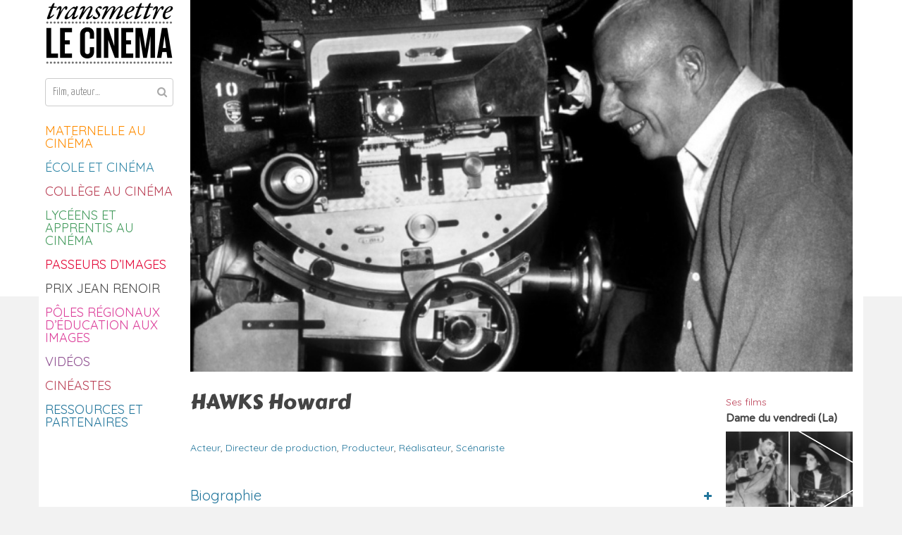

--- FILE ---
content_type: text/html; charset=UTF-8
request_url: https://transmettrelecinema.com/acteur/hawks-howard/
body_size: 15907
content:
<!DOCTYPE html>
<!--[if IE 7]>
<html class="ie ie7" lang="fr-FR" id="html">
<![endif]-->
<!--[if IE 8]>
<html class="ie ie8" lang="fr-FR" id="html">
<![endif]-->
<!--[if !(IE 7) | !(IE 8)  ]><!-->
<html lang="fr-FR" id="html">
<!--<![endif]-->
<head>
<link rel="shortcut icon" type="image/png" href="/favicon.png"/>
<link rel="shortcut icon" href="/favicon.png" type="image/x-icon"/>
	
<meta charset="UTF-8" />
<meta name="viewport" content="width=device-width" />
<meta property="og:image" content="https://transmettrelecinema.com/wp-content/uploads/2013/12/hawks-howard-150x150.jpg" />
	
<title>HAWKS Howard - Transmettre le cinéma</title>
<link rel="profile" href="http://gmpg.org/xfn/11" />
<link rel="pingback" href="https://transmettrelecinema.com/xmlrpc.php" />
<link href='https://fonts.googleapis.com/css?family=Signika:400,300,600,700|Yanone+Kaffeesatz:100,400,200,300,700' rel='stylesheet' type='text/css'>
<!--[if lt IE 9]>
<script src="https://transmettrelecinema.com/wp-content/themes/transmettrelecinema/js/html5.js" type="text/javascript"></script>
<![endif]-->

<meta name='robots' content='index, follow, max-image-preview:large, max-snippet:-1, max-video-preview:-1' />

	<!-- This site is optimized with the Yoast SEO plugin v26.7 - https://yoast.com/wordpress/plugins/seo/ -->
	<link rel="canonical" href="https://transmettrelecinema.com/acteur/hawks-howard/" />
	<meta property="og:locale" content="fr_FR" />
	<meta property="og:type" content="article" />
	<meta property="og:title" content="HAWKS Howard - Transmettre le cinéma" />
	<meta property="og:description" content="1896-1977 Howard Hawks est une des figures mythiques du cinéma hollywoodien des années 1940 et 1950, échappant aux étiquettes et imprimant son propre style à chacun de ses films. En 1926, il réalise son premier long métrage, The road to glory (L&rsquo;ombre qui descend). Ses premiers films muets, notamment A girl in every port (1928), [&hellip;]" />
	<meta property="og:url" content="https://transmettrelecinema.com/acteur/hawks-howard/" />
	<meta property="og:site_name" content="Transmettre le cinéma" />
	<meta property="article:publisher" content="https://www.facebook.com/transmettre.le.cinema/" />
	<meta property="article:modified_time" content="2013-12-06T15:13:05+00:00" />
	<meta property="og:image" content="https://transmettrelecinema.com/wp-content/uploads/2013/12/hawks-howard.jpg" />
	<meta property="og:image:width" content="1200" />
	<meta property="og:image:height" content="812" />
	<meta property="og:image:type" content="image/jpeg" />
	<meta name="twitter:card" content="summary_large_image" />
	<meta name="twitter:label1" content="Durée de lecture estimée" />
	<meta name="twitter:data1" content="2 minutes" />
	<script type="application/ld+json" class="yoast-schema-graph">{"@context":"https://schema.org","@graph":[{"@type":"WebPage","@id":"https://transmettrelecinema.com/acteur/hawks-howard/","url":"https://transmettrelecinema.com/acteur/hawks-howard/","name":"HAWKS Howard - Transmettre le cinéma","isPartOf":{"@id":"https://transmettrelecinema.com/#website"},"primaryImageOfPage":{"@id":"https://transmettrelecinema.com/acteur/hawks-howard/#primaryimage"},"image":{"@id":"https://transmettrelecinema.com/acteur/hawks-howard/#primaryimage"},"thumbnailUrl":"https://transmettrelecinema.com/wp-content/uploads/2013/12/hawks-howard.jpg","datePublished":"2013-12-06T14:48:16+00:00","dateModified":"2013-12-06T15:13:05+00:00","breadcrumb":{"@id":"https://transmettrelecinema.com/acteur/hawks-howard/#breadcrumb"},"inLanguage":"fr-FR","potentialAction":[{"@type":"ReadAction","target":["https://transmettrelecinema.com/acteur/hawks-howard/"]}]},{"@type":"ImageObject","inLanguage":"fr-FR","@id":"https://transmettrelecinema.com/acteur/hawks-howard/#primaryimage","url":"https://transmettrelecinema.com/wp-content/uploads/2013/12/hawks-howard.jpg","contentUrl":"https://transmettrelecinema.com/wp-content/uploads/2013/12/hawks-howard.jpg","width":1200,"height":812},{"@type":"BreadcrumbList","@id":"https://transmettrelecinema.com/acteur/hawks-howard/#breadcrumb","itemListElement":[{"@type":"ListItem","position":1,"name":"Accueil","item":"https://transmettrelecinema.com/"},{"@type":"ListItem","position":2,"name":"Acteurs","item":"https://transmettrelecinema.com/acteur/"},{"@type":"ListItem","position":3,"name":"HAWKS Howard"}]},{"@type":"WebSite","@id":"https://transmettrelecinema.com/#website","url":"https://transmettrelecinema.com/","name":"Transmettre le cinéma","description":"Conçu par LUX Scène Nationale, en collaboration avec le CNC","publisher":{"@id":"https://transmettrelecinema.com/#organization"},"potentialAction":[{"@type":"SearchAction","target":{"@type":"EntryPoint","urlTemplate":"https://transmettrelecinema.com/?s={search_term_string}"},"query-input":{"@type":"PropertyValueSpecification","valueRequired":true,"valueName":"search_term_string"}}],"inLanguage":"fr-FR"},{"@type":"Organization","@id":"https://transmettrelecinema.com/#organization","name":"transmettrelecinema.com","url":"https://transmettrelecinema.com/","logo":{"@type":"ImageObject","inLanguage":"fr-FR","@id":"https://transmettrelecinema.com/#/schema/logo/image/","url":"https://transmettrelecinema.com/wp-content/uploads/2024/04/304864096_467492518721965_2025225452202943083_n.png","contentUrl":"https://transmettrelecinema.com/wp-content/uploads/2024/04/304864096_467492518721965_2025225452202943083_n.png","width":425,"height":425,"caption":"transmettrelecinema.com"},"image":{"@id":"https://transmettrelecinema.com/#/schema/logo/image/"},"sameAs":["https://www.facebook.com/transmettre.le.cinema/"]}]}</script>
	<!-- / Yoast SEO plugin. -->


<link rel='dns-prefetch' href='//www.googletagmanager.com' />
<link rel='dns-prefetch' href='//maxcdn.bootstrapcdn.com' />
<link rel='dns-prefetch' href='//vjs.zencdn.net' />
<link rel='dns-prefetch' href='//fonts.googleapis.com' />
<link rel="alternate" type="application/rss+xml" title="Transmettre le cinéma &raquo; Flux" href="https://transmettrelecinema.com/feed/" />
<link rel="alternate" type="application/rss+xml" title="Transmettre le cinéma &raquo; Flux des commentaires" href="https://transmettrelecinema.com/comments/feed/" />
<link rel="alternate" title="oEmbed (JSON)" type="application/json+oembed" href="https://transmettrelecinema.com/wp-json/oembed/1.0/embed?url=https%3A%2F%2Ftransmettrelecinema.com%2Facteur%2Fhawks-howard%2F" />
<link rel="alternate" title="oEmbed (XML)" type="text/xml+oembed" href="https://transmettrelecinema.com/wp-json/oembed/1.0/embed?url=https%3A%2F%2Ftransmettrelecinema.com%2Facteur%2Fhawks-howard%2F&#038;format=xml" />
		
	<style id='wp-img-auto-sizes-contain-inline-css' type='text/css'>
img:is([sizes=auto i],[sizes^="auto," i]){contain-intrinsic-size:3000px 1500px}
/*# sourceURL=wp-img-auto-sizes-contain-inline-css */
</style>
<link rel='stylesheet' id='A5-framework-css' href='https://transmettrelecinema.com/a5-framework-frontend.css/?ver=1.0%20beta%2020160408%20AFPW' type='text/css' media='all' />
<link rel='stylesheet' id='css/skins/default/style.css-css' href='https://transmettrelecinema.comall?ver=6.9' type='text/css' media='all' />
<style id='wp-emoji-styles-inline-css' type='text/css'>

	img.wp-smiley, img.emoji {
		display: inline !important;
		border: none !important;
		box-shadow: none !important;
		height: 1em !important;
		width: 1em !important;
		margin: 0 0.07em !important;
		vertical-align: -0.1em !important;
		background: none !important;
		padding: 0 !important;
	}
/*# sourceURL=wp-emoji-styles-inline-css */
</style>
<style id='classic-theme-styles-inline-css' type='text/css'>
/*! This file is auto-generated */
.wp-block-button__link{color:#fff;background-color:#32373c;border-radius:9999px;box-shadow:none;text-decoration:none;padding:calc(.667em + 2px) calc(1.333em + 2px);font-size:1.125em}.wp-block-file__button{background:#32373c;color:#fff;text-decoration:none}
/*# sourceURL=/wp-includes/css/classic-themes.min.css */
</style>
<link rel='stylesheet' id='cpsh-shortcodes-css' href='https://transmettrelecinema.com/wp-content/plugins/column-shortcodes/assets/css/shortcodes.css?ver=1.0.1' type='text/css' media='all' />
<link rel='stylesheet' id='fvp-frontend-css' href='https://transmettrelecinema.com/wp-content/plugins/featured-video-plus/styles/frontend.css?ver=2.3.3' type='text/css' media='all' />
<link rel='stylesheet' id='tm-lcptu-styles-css' href='https://transmettrelecinema.com/wp-content/plugins/latest-custom-post-type-updates/css/tm_lcptu_basic_styles.css?ver=1.3.0' type='text/css' media='all' />
<link rel='stylesheet' id='sfwa_cdn_fontawesome-css' href='https://maxcdn.bootstrapcdn.com/font-awesome/4.7.0/css/font-awesome.min.css?ver=2.0.8' type='text/css' media='all' />
<link rel='stylesheet' id='sfwa_style-css' href='https://transmettrelecinema.com/wp-content/plugins/podamibe-simple-footer-widget-area/assets/css/sfwa.css?ver=2.0.8' type='text/css' media='all' />
<link rel='stylesheet' id='videojs-plugin-css' href='https://transmettrelecinema.com/wp-content/plugins/videojs-html5-video-player-for-wordpress/plugin-styles.css?ver=6.9' type='text/css' media='all' />
<link rel='stylesheet' id='videojs-css' href='//vjs.zencdn.net/4.5/video-js.css?ver=6.9' type='text/css' media='all' />
<link rel='stylesheet' id='resp-video-style-css' href='https://transmettrelecinema.com/wp-content/plugins/responsive-video-shortcodes/assets/respvid.css?ver=6.9' type='text/css' media='all' />
<link rel='stylesheet' id='twentytwelve-fonts-css' href='https://fonts.googleapis.com/css?family=Open+Sans:400italic,700italic,400,700&#038;subset=latin,latin-ext' type='text/css' media='all' />
<link rel='stylesheet' id='twentytwelve-style-css' href='https://transmettrelecinema.com/wp-content/themes/transmettrelecinema/style.css?ver=6.9' type='text/css' media='all' />
<link rel='stylesheet' id='font-awesome-css' href='https://transmettrelecinema.com/wp-content/themes/transmettrelecinema/css/font-awesome.css?ver=6.9' type='text/css' media='all' />
<link rel='stylesheet' id='responsive-style-css' href='https://transmettrelecinema.com/wp-content/themes/transmettrelecinema/css/responsive.css?ver=6.9' type='text/css' media='all' />
<link rel='stylesheet' id='sib-front-css-css' href='https://transmettrelecinema.com/wp-content/plugins/mailin/css/mailin-front.css?ver=6.9' type='text/css' media='all' />
<link rel='stylesheet' id='colorbox-css' href='https://transmettrelecinema.com/wp-content/plugins/lightbox-gallery/colorbox/example1/colorbox.css?ver=6.9' type='text/css' media='all' />
<link rel='stylesheet' id='wp-paginate-css' href='https://transmettrelecinema.com/wp-content/plugins/wp-paginate/css/wp-paginate.css?ver=2.2.4' type='text/css' media='screen' />
<script type="text/javascript">
// <![CDATA[
var colorbox_settings = {};
// ]]>
</script>
<!--n2css--><!--n2js--><script type="text/javascript" src="https://transmettrelecinema.com/wp-includes/js/jquery/jquery.min.js?ver=3.7.1" id="jquery-core-js"></script>
<script type="text/javascript" src="https://transmettrelecinema.com/wp-includes/js/jquery/jquery-migrate.min.js?ver=3.4.1" id="jquery-migrate-js"></script>
<script type="text/javascript" src="https://transmettrelecinema.com/wp-content/plugins/jquery-vertical-accordion-menu/js/jquery.hoverIntent.minified.js?ver=6.9" id="jqueryhoverintent-js"></script>
<script type="text/javascript" src="https://transmettrelecinema.com/wp-content/plugins/jquery-vertical-accordion-menu/js/jquery.cookie.js?ver=6.9" id="jquerycookie-js"></script>
<script type="text/javascript" src="https://transmettrelecinema.com/wp-content/plugins/jquery-vertical-accordion-menu/js/jquery.dcjqaccordion.2.9.js?ver=6.9" id="dcjqaccordion-js"></script>
<script type="text/javascript" src="https://transmettrelecinema.com/wp-content/plugins/featured-video-plus/js/jquery.fitvids.min.js?ver=master-2015-08" id="jquery.fitvids-js"></script>
<script type="text/javascript" id="fvp-frontend-js-extra">
/* <![CDATA[ */
var fvpdata = {"ajaxurl":"https://transmettrelecinema.com/wp-admin/admin-ajax.php","nonce":"339700b3c6","fitvids":"1","dynamic":"","overlay":"","opacity":"0.75","color":"b","width":"640"};
//# sourceURL=fvp-frontend-js-extra
/* ]]> */
</script>
<script type="text/javascript" src="https://transmettrelecinema.com/wp-content/plugins/featured-video-plus/js/frontend.min.js?ver=2.3.3" id="fvp-frontend-js"></script>
<script type="text/javascript" src="https://transmettrelecinema.com/wp-content/themes/transmettrelecinema/js/jquery.img2013.js?ver=6.9" id="img2013_script-js"></script>
<script type="text/javascript" src="https://transmettrelecinema.com/wp-content/themes/transmettrelecinema/js/html5gallery/html5gallery.js?ver=6.9" id="html5gallery-js"></script>

<!-- Extrait de code de la balise Google (gtag.js) ajouté par Site Kit -->
<!-- Extrait Google Analytics ajouté par Site Kit -->
<script type="text/javascript" src="https://www.googletagmanager.com/gtag/js?id=GT-5DCGXDZ" id="google_gtagjs-js" async></script>
<script type="text/javascript" id="google_gtagjs-js-after">
/* <![CDATA[ */
window.dataLayer = window.dataLayer || [];function gtag(){dataLayer.push(arguments);}
gtag("set","linker",{"domains":["transmettrelecinema.com"]});
gtag("js", new Date());
gtag("set", "developer_id.dZTNiMT", true);
gtag("config", "GT-5DCGXDZ");
//# sourceURL=google_gtagjs-js-after
/* ]]> */
</script>
<script type="text/javascript" id="sib-front-js-js-extra">
/* <![CDATA[ */
var sibErrMsg = {"invalidMail":"Veuillez entrer une adresse e-mail valide.","requiredField":"Veuillez compl\u00e9ter les champs obligatoires.","invalidDateFormat":"Veuillez entrer une date valide.","invalidSMSFormat":"Veuillez entrer une num\u00e9ro de t\u00e9l\u00e9phone valide."};
var ajax_sib_front_object = {"ajax_url":"https://transmettrelecinema.com/wp-admin/admin-ajax.php","ajax_nonce":"7552bbff60","flag_url":"https://transmettrelecinema.com/wp-content/plugins/mailin/img/flags/"};
//# sourceURL=sib-front-js-js-extra
/* ]]> */
</script>
<script type="text/javascript" src="https://transmettrelecinema.com/wp-content/plugins/mailin/js/mailin-front.js?ver=1762156513" id="sib-front-js-js"></script>
<script type="text/javascript" src="https://transmettrelecinema.com/wp-content/plugins/lightbox-gallery/js/jquery.colorbox.js?ver=6.9" id="colorbox-js"></script>
<script type="text/javascript" src="https://transmettrelecinema.com/wp-content/plugins/lightbox-gallery/js/jquery-migrate-1.4.1.min.js?ver=6.9" id="lg-jquery-migrate-js"></script>
<script type="text/javascript" src="https://transmettrelecinema.com/wp-content/plugins/lightbox-gallery/js/jquery.tooltip.js?ver=6.9" id="tooltip-js"></script>
<script type="text/javascript" src="https://transmettrelecinema.com/wp-content/plugins/lightbox-gallery/lightbox-gallery.js?ver=6.9" id="lightbox-gallery-js"></script>
<script></script><link rel="https://api.w.org/" href="https://transmettrelecinema.com/wp-json/" /><link rel="EditURI" type="application/rsd+xml" title="RSD" href="https://transmettrelecinema.com/xmlrpc.php?rsd" />
<meta name="generator" content="WordPress 6.9" />
<link rel='shortlink' href='https://transmettrelecinema.com/?p=8354' />
	<link rel="preconnect" href="https://fonts.googleapis.com">
	<link rel="preconnect" href="https://fonts.gstatic.com">
	<link href='https://fonts.googleapis.com/css2?display=swap&family=Carter+One&family=Quicksand&family=Varela+Round' rel='stylesheet'><meta name="generator" content="Site Kit by Google 1.168.0" /><link rel="stylesheet" type="text/css" href="https://transmettrelecinema.com/wp-content/plugins/lightbox-gallery/lightbox-gallery.css" />

		<script type="text/javascript"> document.createElement("video");document.createElement("audio");document.createElement("track"); </script>
		
<style type="text/css" id="breadcrumb-trail-css">.breadcrumbs .trail-browse,.breadcrumbs .trail-items,.breadcrumbs .trail-items li {display: inline-block;margin:0;padding: 0;border:none;background:transparent;text-indent: 0;}.breadcrumbs .trail-browse {font-size: inherit;font-style:inherit;font-weight: inherit;color: inherit;}.breadcrumbs .trail-items {list-style: none;}.trail-items li::after {content: "\002F";padding: 0 0.5em;}.trail-items li:last-of-type::after {display: none;}</style>
<meta name="generator" content="Powered by WPBakery Page Builder - drag and drop page builder for WordPress."/>
<style type="text/css" id="sfwarea-plugins-css">.footer-information { background-color : #2a2a2a;}.footer-creditibility{ background-color : #2a2a2a;background-image:url() }.footer-creditibility { background-color : #2a2a2a;}#sfwa_footer a{ color : #b1b1b1 }#sfwa_footer a:hover{ color : #ffffff }#sfwa_footer{ color : #b1b1b1 }.footer-information{ padding-top : 10px;padding-right : 20px; padding-left : 20px; border-top-width : 40px;border-style:solid;border-color:#ffffff;}</style><link rel="icon" href="https://transmettrelecinema.com/wp-content/uploads/2020/06/favicon-150x150.png" sizes="32x32" />
<link rel="icon" href="https://transmettrelecinema.com/wp-content/uploads/2020/06/favicon-300x300.png" sizes="192x192" />
<link rel="apple-touch-icon" href="https://transmettrelecinema.com/wp-content/uploads/2020/06/favicon-300x300.png" />
<meta name="msapplication-TileImage" content="https://transmettrelecinema.com/wp-content/uploads/2020/06/favicon-300x300.png" />
		<style type="text/css" id="wp-custom-css">
			.footer-information {
  border-top-width: 0px;
}

.sib-email-area {
  margin: 5px 0px 5px 0px;
}

.sib-default-btn {
  margin-bottom: 10px;
}

.sfwa_footer_area {
  line-height: 1.4;
}

.result article img.attachment-thumbnail {
  float: left;
  margin-right: 20px;
  margin-top: 24px;
	width: 200px;
  height: 120px;
  overflow: hidden;
  object-fit: cover;
}

.result article {
  margin-right: 20px;
}

.advanced-search-link {
	display: none;
}

.result .entry-meta {
	padding: 3px 6px 3px 6px;
	margin-top: 12px;
  float: left;
}

.entry-summary p, .comment-content p, .mu_register p {
  margin: 0px;
  padding-top: 5px;
}

.result {
	display: grid;
}

.result .entry-header h3 {
  line-height: 19px !important;
  font-size: 15px !important;
}

.entry-header {
  margin-top: 22px;
}

.clearfix::after {
  content: "";
  display: none;
  clear: both;
}
		</style>
			<style id="egf-frontend-styles" type="text/css">
		h2 {font-family: 'Carter One', sans-serif;font-style: normal;font-weight: 400;padding-top: 3px;padding-bottom: 5px;} p {font-family: 'Quicksand', sans-serif;font-size: 13px;font-style: normal;font-weight: 400;line-height: 0.8;} h1 {font-family: 'Carter One', sans-serif;font-style: normal;font-weight: 400;} h3 {font-family: 'Varela Round', sans-serif;font-style: normal;font-weight: 400;} h4 {} h5 {} h6 {} 	</style>
	<noscript><style> .wpb_animate_when_almost_visible { opacity: 1; }</style></noscript>
<!-- Global Site Tag (gtag.js) - Google Analytics -->
<script async src="https://www.googletagmanager.com/gtag/js?id=UA-47382559-1"></script>
<script>
  window.dataLayer = window.dataLayer || [];
  function gtag(){dataLayer.push(arguments)};
  gtag('js', new Date());

  gtag('config', 'UA-47382559-1');
  setTimeout('_gaq.push([\'_trackEvent\', \'Pas de rebond\', \'Plus de 60 seconds\'])',60000);
</script>

<script>
/**
* Fonction de suivi des clics sur des liens sortants dans Analytics
* Cette fonction utilise une chaîne d'URL valide comme argument et se sert de cette chaîne d'URL
* comme libellé d'événement. Configurer la méthode de transport sur 'beacon' permet d'envoyer le clic
* au moyen de 'navigator.sendBeacon' dans les navigateurs compatibles.
*/
var trackOutboundLink = function(url) {
   ga('send', 'event', 'outbound', 'click', url, {
     'transport': 'beacon',
     'hitCallback': function(){document.location = url;}
   });
}
</script>

<style id='wp-block-spacer-inline-css' type='text/css'>
.wp-block-spacer{clear:both}
/*# sourceURL=https://transmettrelecinema.com/wp-includes/blocks/spacer/style.min.css */
</style>
<style id='global-styles-inline-css' type='text/css'>
:root{--wp--preset--aspect-ratio--square: 1;--wp--preset--aspect-ratio--4-3: 4/3;--wp--preset--aspect-ratio--3-4: 3/4;--wp--preset--aspect-ratio--3-2: 3/2;--wp--preset--aspect-ratio--2-3: 2/3;--wp--preset--aspect-ratio--16-9: 16/9;--wp--preset--aspect-ratio--9-16: 9/16;--wp--preset--color--black: #000000;--wp--preset--color--cyan-bluish-gray: #abb8c3;--wp--preset--color--white: #ffffff;--wp--preset--color--pale-pink: #f78da7;--wp--preset--color--vivid-red: #cf2e2e;--wp--preset--color--luminous-vivid-orange: #ff6900;--wp--preset--color--luminous-vivid-amber: #fcb900;--wp--preset--color--light-green-cyan: #7bdcb5;--wp--preset--color--vivid-green-cyan: #00d084;--wp--preset--color--pale-cyan-blue: #8ed1fc;--wp--preset--color--vivid-cyan-blue: #0693e3;--wp--preset--color--vivid-purple: #9b51e0;--wp--preset--gradient--vivid-cyan-blue-to-vivid-purple: linear-gradient(135deg,rgb(6,147,227) 0%,rgb(155,81,224) 100%);--wp--preset--gradient--light-green-cyan-to-vivid-green-cyan: linear-gradient(135deg,rgb(122,220,180) 0%,rgb(0,208,130) 100%);--wp--preset--gradient--luminous-vivid-amber-to-luminous-vivid-orange: linear-gradient(135deg,rgb(252,185,0) 0%,rgb(255,105,0) 100%);--wp--preset--gradient--luminous-vivid-orange-to-vivid-red: linear-gradient(135deg,rgb(255,105,0) 0%,rgb(207,46,46) 100%);--wp--preset--gradient--very-light-gray-to-cyan-bluish-gray: linear-gradient(135deg,rgb(238,238,238) 0%,rgb(169,184,195) 100%);--wp--preset--gradient--cool-to-warm-spectrum: linear-gradient(135deg,rgb(74,234,220) 0%,rgb(151,120,209) 20%,rgb(207,42,186) 40%,rgb(238,44,130) 60%,rgb(251,105,98) 80%,rgb(254,248,76) 100%);--wp--preset--gradient--blush-light-purple: linear-gradient(135deg,rgb(255,206,236) 0%,rgb(152,150,240) 100%);--wp--preset--gradient--blush-bordeaux: linear-gradient(135deg,rgb(254,205,165) 0%,rgb(254,45,45) 50%,rgb(107,0,62) 100%);--wp--preset--gradient--luminous-dusk: linear-gradient(135deg,rgb(255,203,112) 0%,rgb(199,81,192) 50%,rgb(65,88,208) 100%);--wp--preset--gradient--pale-ocean: linear-gradient(135deg,rgb(255,245,203) 0%,rgb(182,227,212) 50%,rgb(51,167,181) 100%);--wp--preset--gradient--electric-grass: linear-gradient(135deg,rgb(202,248,128) 0%,rgb(113,206,126) 100%);--wp--preset--gradient--midnight: linear-gradient(135deg,rgb(2,3,129) 0%,rgb(40,116,252) 100%);--wp--preset--font-size--small: 13px;--wp--preset--font-size--medium: 20px;--wp--preset--font-size--large: 36px;--wp--preset--font-size--x-large: 42px;--wp--preset--spacing--20: 0.44rem;--wp--preset--spacing--30: 0.67rem;--wp--preset--spacing--40: 1rem;--wp--preset--spacing--50: 1.5rem;--wp--preset--spacing--60: 2.25rem;--wp--preset--spacing--70: 3.38rem;--wp--preset--spacing--80: 5.06rem;--wp--preset--shadow--natural: 6px 6px 9px rgba(0, 0, 0, 0.2);--wp--preset--shadow--deep: 12px 12px 50px rgba(0, 0, 0, 0.4);--wp--preset--shadow--sharp: 6px 6px 0px rgba(0, 0, 0, 0.2);--wp--preset--shadow--outlined: 6px 6px 0px -3px rgb(255, 255, 255), 6px 6px rgb(0, 0, 0);--wp--preset--shadow--crisp: 6px 6px 0px rgb(0, 0, 0);}:where(.is-layout-flex){gap: 0.5em;}:where(.is-layout-grid){gap: 0.5em;}body .is-layout-flex{display: flex;}.is-layout-flex{flex-wrap: wrap;align-items: center;}.is-layout-flex > :is(*, div){margin: 0;}body .is-layout-grid{display: grid;}.is-layout-grid > :is(*, div){margin: 0;}:where(.wp-block-columns.is-layout-flex){gap: 2em;}:where(.wp-block-columns.is-layout-grid){gap: 2em;}:where(.wp-block-post-template.is-layout-flex){gap: 1.25em;}:where(.wp-block-post-template.is-layout-grid){gap: 1.25em;}.has-black-color{color: var(--wp--preset--color--black) !important;}.has-cyan-bluish-gray-color{color: var(--wp--preset--color--cyan-bluish-gray) !important;}.has-white-color{color: var(--wp--preset--color--white) !important;}.has-pale-pink-color{color: var(--wp--preset--color--pale-pink) !important;}.has-vivid-red-color{color: var(--wp--preset--color--vivid-red) !important;}.has-luminous-vivid-orange-color{color: var(--wp--preset--color--luminous-vivid-orange) !important;}.has-luminous-vivid-amber-color{color: var(--wp--preset--color--luminous-vivid-amber) !important;}.has-light-green-cyan-color{color: var(--wp--preset--color--light-green-cyan) !important;}.has-vivid-green-cyan-color{color: var(--wp--preset--color--vivid-green-cyan) !important;}.has-pale-cyan-blue-color{color: var(--wp--preset--color--pale-cyan-blue) !important;}.has-vivid-cyan-blue-color{color: var(--wp--preset--color--vivid-cyan-blue) !important;}.has-vivid-purple-color{color: var(--wp--preset--color--vivid-purple) !important;}.has-black-background-color{background-color: var(--wp--preset--color--black) !important;}.has-cyan-bluish-gray-background-color{background-color: var(--wp--preset--color--cyan-bluish-gray) !important;}.has-white-background-color{background-color: var(--wp--preset--color--white) !important;}.has-pale-pink-background-color{background-color: var(--wp--preset--color--pale-pink) !important;}.has-vivid-red-background-color{background-color: var(--wp--preset--color--vivid-red) !important;}.has-luminous-vivid-orange-background-color{background-color: var(--wp--preset--color--luminous-vivid-orange) !important;}.has-luminous-vivid-amber-background-color{background-color: var(--wp--preset--color--luminous-vivid-amber) !important;}.has-light-green-cyan-background-color{background-color: var(--wp--preset--color--light-green-cyan) !important;}.has-vivid-green-cyan-background-color{background-color: var(--wp--preset--color--vivid-green-cyan) !important;}.has-pale-cyan-blue-background-color{background-color: var(--wp--preset--color--pale-cyan-blue) !important;}.has-vivid-cyan-blue-background-color{background-color: var(--wp--preset--color--vivid-cyan-blue) !important;}.has-vivid-purple-background-color{background-color: var(--wp--preset--color--vivid-purple) !important;}.has-black-border-color{border-color: var(--wp--preset--color--black) !important;}.has-cyan-bluish-gray-border-color{border-color: var(--wp--preset--color--cyan-bluish-gray) !important;}.has-white-border-color{border-color: var(--wp--preset--color--white) !important;}.has-pale-pink-border-color{border-color: var(--wp--preset--color--pale-pink) !important;}.has-vivid-red-border-color{border-color: var(--wp--preset--color--vivid-red) !important;}.has-luminous-vivid-orange-border-color{border-color: var(--wp--preset--color--luminous-vivid-orange) !important;}.has-luminous-vivid-amber-border-color{border-color: var(--wp--preset--color--luminous-vivid-amber) !important;}.has-light-green-cyan-border-color{border-color: var(--wp--preset--color--light-green-cyan) !important;}.has-vivid-green-cyan-border-color{border-color: var(--wp--preset--color--vivid-green-cyan) !important;}.has-pale-cyan-blue-border-color{border-color: var(--wp--preset--color--pale-cyan-blue) !important;}.has-vivid-cyan-blue-border-color{border-color: var(--wp--preset--color--vivid-cyan-blue) !important;}.has-vivid-purple-border-color{border-color: var(--wp--preset--color--vivid-purple) !important;}.has-vivid-cyan-blue-to-vivid-purple-gradient-background{background: var(--wp--preset--gradient--vivid-cyan-blue-to-vivid-purple) !important;}.has-light-green-cyan-to-vivid-green-cyan-gradient-background{background: var(--wp--preset--gradient--light-green-cyan-to-vivid-green-cyan) !important;}.has-luminous-vivid-amber-to-luminous-vivid-orange-gradient-background{background: var(--wp--preset--gradient--luminous-vivid-amber-to-luminous-vivid-orange) !important;}.has-luminous-vivid-orange-to-vivid-red-gradient-background{background: var(--wp--preset--gradient--luminous-vivid-orange-to-vivid-red) !important;}.has-very-light-gray-to-cyan-bluish-gray-gradient-background{background: var(--wp--preset--gradient--very-light-gray-to-cyan-bluish-gray) !important;}.has-cool-to-warm-spectrum-gradient-background{background: var(--wp--preset--gradient--cool-to-warm-spectrum) !important;}.has-blush-light-purple-gradient-background{background: var(--wp--preset--gradient--blush-light-purple) !important;}.has-blush-bordeaux-gradient-background{background: var(--wp--preset--gradient--blush-bordeaux) !important;}.has-luminous-dusk-gradient-background{background: var(--wp--preset--gradient--luminous-dusk) !important;}.has-pale-ocean-gradient-background{background: var(--wp--preset--gradient--pale-ocean) !important;}.has-electric-grass-gradient-background{background: var(--wp--preset--gradient--electric-grass) !important;}.has-midnight-gradient-background{background: var(--wp--preset--gradient--midnight) !important;}.has-small-font-size{font-size: var(--wp--preset--font-size--small) !important;}.has-medium-font-size{font-size: var(--wp--preset--font-size--medium) !important;}.has-large-font-size{font-size: var(--wp--preset--font-size--large) !important;}.has-x-large-font-size{font-size: var(--wp--preset--font-size--x-large) !important;}
/*# sourceURL=global-styles-inline-css */
</style>
<link rel='stylesheet' id='su-shortcodes-css' href='https://transmettrelecinema.com/wp-content/plugins/shortcodes-ultimate/includes/css/shortcodes.css?ver=7.4.7' type='text/css' media='all' />
</head>
<!--tr#tr-->
<body class="wp-singular acteur-template-default single single-acteur postid-8354 wp-theme-transmettrelecinema full-width custom-font-enabled single-author wpb-js-composer js-comp-ver-8.7.2 vc_responsive">
<div id="page" class="hfeed site page-wrapper">
	<header id="masthead" class="site-header" role="banner">
		<hgroup>
			<h1>
				<a href="#" class="toggle-navigation"><i class="fa fa-navicon"></i></a>
<!--				<span class="menu-toggle">--><!--</span>-->
				<a href="https://transmettrelecinema.com/" title="Transmettre le cinéma" rel="home">
					<span>Transmettre le cinéma</span>
					<img src="https://transmettrelecinema.com/wp-content/themes/transmettrelecinema/images/logo-tlc.png" width="181" />
				</a>
			</h1>
			<!--h2 class="site-description"></h2-->
		</hgroup>

		<nav id="site-navigation" class="main-navigation" role="navigation">
			<a href="#" class="navigation-title toggle-navigation"><i class="fa fa-times"></i> Fermer</a>
			<div class="menu-holder">
				<form role="search" method="get" id="searchform" class="searchform" action="https://transmettrelecinema.com">
					<button type="submit" class="isubmit"><i class="fa fa-search"></i></button>
					<input type="text" value="" name="s" id="s" placeholder="Film, auteur…">
									</form>
				<a class="assistive-text" href="#content" title="Aller au contenu">Aller au contenu</a>
								<script type="text/javascript">
				jQuery(document).ready(function($) {
					jQuery("#dc_jqaccordion_widget-s1-item").dcAccordion({
						eventType: "click",
						hoverDelay: 600,
						menuClose: false,
						autoClose: true,
						saveState: false,
						autoExpand: true,
						classExpand: "current-menu-item",
						classDisable: "",
						showCount: false,
						disableLink: true,
						cookie: "dc_jqaccordion_widget-s1-item",
						speed: "normal"
					});
				});
			</script><div class="dcjq-accordion" id="dc_jqaccordion_widget-s1-item"><div class="menu-main_menu-container"><ul id="menu-main_menu" class="menu"><li id="menu-item-16053" class="menu-item menu-item-type-post_type menu-item-object-page menu-item-has-children menu-item-16053"><a href="https://transmettrelecinema.com/maternelle-au-cinema/">Maternelle au cinéma</a>
<ul class="sub-menu">
	<li id="menu-item-16054" class="menu-item menu-item-type-post_type menu-item-object-page menu-item-16054"><a href="https://transmettrelecinema.com/maternelle-au-cinema/">Présentation</a></li>
	<li id="menu-item-16216" class="menu-item menu-item-type-taxonomy menu-item-object-dispositif menu-item-16216"><a href="https://transmettrelecinema.com/dispositif/maternelle-au-cinema-2024-2025/">Sélection 2024/25</a></li>
	<li id="menu-item-16964" class="menu-item menu-item-type-taxonomy menu-item-object-dispositif menu-item-16964"><a href="https://transmettrelecinema.com/dispositif/maternelle-au-cinema-2025-2026/"><strong>Nouveautés 2025/26</strong></a></li>
	<li id="menu-item-16055" class="menu-item menu-item-type-custom menu-item-object-custom menu-item-16055"><a target="_blank" href="https://www.passeursdimages.fr/maternelle-au-cinema">Tous les films</a></li>
</ul>
</li>
<li id="menu-item-7567" class="menu-item menu-item-type-post_type menu-item-object-page menu-item-has-children menu-item-7567"><a href="https://transmettrelecinema.com/ecole-et-cinema/">École et cinéma</a>
<ul class="sub-menu">
	<li id="menu-item-8952" class="menu-item menu-item-type-post_type menu-item-object-page menu-item-8952"><a href="https://transmettrelecinema.com/ecole-et-cinema/">Présentation</a></li>
	<li id="menu-item-16237" class="menu-item menu-item-type-taxonomy menu-item-object-dispositif menu-item-16237"><a href="https://transmettrelecinema.com/dispositif/ecole-et-cinema-2024-2025/">Sélection 2024/25</a></li>
	<li id="menu-item-16921" class="menu-item menu-item-type-taxonomy menu-item-object-dispositif menu-item-16921"><a href="https://transmettrelecinema.com/dispositif/ecole-et-cinema-2025-2026/"><strong>Nouveautés 2025/26</strong></a></li>
	<li id="menu-item-8210" class="menu-item menu-item-type-taxonomy menu-item-object-dispositif menu-item-8210"><a href="https://transmettrelecinema.com/dispositif/ecole-et-cinema/">Tous les films 2025/26</a></li>
	<li id="menu-item-15424" class="menu-item menu-item-type-taxonomy menu-item-object-dispositif menu-item-15424"><a href="https://transmettrelecinema.com/dispositif/archives-eec/">Archives EEC</a></li>
</ul>
</li>
<li id="menu-item-7553" class="menu-item menu-item-type-post_type menu-item-object-page menu-item-has-children menu-item-7553"><a href="https://transmettrelecinema.com/college-au-cinema/">Collège au cinéma</a>
<ul class="sub-menu">
	<li id="menu-item-8951" class="menu-item menu-item-type-post_type menu-item-object-page menu-item-8951"><a href="https://transmettrelecinema.com/college-au-cinema/">Présentation</a></li>
	<li id="menu-item-8209" class="menu-item menu-item-type-post_type menu-item-object-page menu-item-8209"><a href="https://transmettrelecinema.com/college-au-cinema/coordinateurs-college-au-cinema/">Contacts et coordinations</a></li>
	<li id="menu-item-16263" class="menu-item menu-item-type-taxonomy menu-item-object-dispositif menu-item-16263"><a href="https://transmettrelecinema.com/dispositif/college-au-cinema-2024-2025/">Sélection 2024/25</a></li>
	<li id="menu-item-9861" class="menu-item menu-item-type-taxonomy menu-item-object-dispositif menu-item-9861"><a href="https://transmettrelecinema.com/dispositif/college-au-cinema/">Tous les films 2024/25</a></li>
	<li id="menu-item-16971" class="menu-item menu-item-type-custom menu-item-object-custom menu-item-16971"><a target="_blank" href="https://online.fliphtml5.com/ybpj/fcmr/#p=1">Catalogue interactif 25/26</a></li>
	<li id="menu-item-9319" class="menu-item menu-item-type-taxonomy menu-item-object-dispositif menu-item-9319"><a href="https://transmettrelecinema.com/dispositif/archives-cac/">Archives CAC</a></li>
	<li id="menu-item-10660" class="menu-item menu-item-type-post_type menu-item-object-page menu-item-10660"><a href="https://transmettrelecinema.com/college-au-cinema/dossiers-interactifs/">Dossiers interactifs</a></li>
</ul>
</li>
<li id="menu-item-7570" class="menu-item menu-item-type-post_type menu-item-object-page menu-item-has-children menu-item-7570"><a href="https://transmettrelecinema.com/lyceens-et-apprentis-au-cinema/">Lycéens et apprentis au cinéma</a>
<ul class="sub-menu">
	<li id="menu-item-8953" class="menu-item menu-item-type-post_type menu-item-object-page menu-item-8953"><a href="https://transmettrelecinema.com/lyceens-et-apprentis-au-cinema/">Présentation</a></li>
	<li id="menu-item-8218" class="menu-item menu-item-type-post_type menu-item-object-page menu-item-8218"><a href="https://transmettrelecinema.com/lyceens-et-apprentis-au-cinema/coordinateurs-lyceens-et-apprentis-au-cinema/">Contacts et coordinations</a></li>
	<li id="menu-item-16378" class="menu-item menu-item-type-taxonomy menu-item-object-dispositif menu-item-16378"><a href="https://transmettrelecinema.com/dispositif/lyceens-et-apprentis-au-cinema-2024-2025/">Sélection 2024/25</a></li>
	<li id="menu-item-16822" class="menu-item menu-item-type-taxonomy menu-item-object-dispositif menu-item-16822"><a href="https://transmettrelecinema.com/dispositif/lyceens-et-apprentis-au-cinema-2025-2026/"><strong>Nouveautés 2025/26</strong></a></li>
	<li id="menu-item-8211" class="menu-item menu-item-type-taxonomy menu-item-object-dispositif menu-item-8211"><a href="https://transmettrelecinema.com/dispositif/lyceens-et-apprentis-au-cinema/">Tous les films 2025/26</a></li>
	<li id="menu-item-9320" class="menu-item menu-item-type-taxonomy menu-item-object-dispositif menu-item-9320"><a href="https://transmettrelecinema.com/dispositif/archives-laac/">Archives LAAC</a></li>
	<li id="menu-item-10616" class="menu-item menu-item-type-taxonomy menu-item-object-dispositif menu-item-10616"><a href="https://transmettrelecinema.com/dispositif/enseignement-cinema/">Enseign. cinéma 2024/25</a></li>
</ul>
</li>
<li id="menu-item-15153" class="menu-item menu-item-type-post_type menu-item-object-page menu-item-15153"><a href="https://transmettrelecinema.com/passeurs-d-images/">Passeurs d’images</a></li>
<li id="menu-item-15411" class="menu-item menu-item-type-post_type menu-item-object-page menu-item-has-children menu-item-15411"><a href="https://transmettrelecinema.com/lyceens-et-apprentis-au-cinema/prix-jean-renoir-des-lyceens/">Prix Jean Renoir</a>
<ul class="sub-menu">
	<li id="menu-item-11732" class="menu-item menu-item-type-post_type menu-item-object-page menu-item-11732"><a href="https://transmettrelecinema.com/prix-jean-renoir/">Présentation</a></li>
	<li id="menu-item-16112" class="menu-item menu-item-type-custom menu-item-object-custom menu-item-16112"><a target="_blank" href="https://eduscol.education.fr/3397/prix-jean-renoir-des-lyceens">Films 2023/24</a></li>
	<li id="menu-item-11725" class="menu-item menu-item-type-taxonomy menu-item-object-dispositif menu-item-11725"><a href="https://transmettrelecinema.com/dispositif/laureats-du-prix-jean-renoir/">Les lauréats</a></li>
	<li id="menu-item-10934" class="menu-item menu-item-type-taxonomy menu-item-object-dispositif menu-item-10934"><a href="https://transmettrelecinema.com/dispositif/prix-jean-renoir/">Tous les films</a></li>
</ul>
</li>
<li id="menu-item-8907" class="menu-item menu-item-type-post_type menu-item-object-page menu-item-has-children menu-item-8907"><a href="https://transmettrelecinema.com/poles-regionaux-deducation-au-cinema/">Pôles régionaux d&rsquo;éducation aux images</a>
<ul class="sub-menu">
	<li id="menu-item-9303" class="menu-item menu-item-type-post_type menu-item-object-page menu-item-9303"><a href="https://transmettrelecinema.com/poles-regionaux-deducation-au-cinema/presentation/">Présentation</a></li>
	<li id="menu-item-14913" class="menu-item menu-item-type-custom menu-item-object-custom menu-item-14913"><a target="_blank" href="https://www.lefildesimages.fr/charte-du-reseau-des-poles/">Carte des pôles</a></li>
	<li id="menu-item-9305" class="menu-item menu-item-type-post_type menu-item-object-page menu-item-9305"><a href="https://transmettrelecinema.com/poles-regionaux-deducation-au-cinema/la-lettre-des-poles/">Le fil des images</a></li>
</ul>
</li>
<li id="menu-item-7367" class="menu-item menu-item-type-custom menu-item-object-custom menu-item-has-children menu-item-7367"><a href="https://transmettrelecinema.com/videos/">Vidéos</a>
<ul class="sub-menu">
	<li id="menu-item-13387" class="menu-item menu-item-type-taxonomy menu-item-object-video_categorie menu-item-13387"><a href="https://transmettrelecinema.com/video_categorie/avant-la-seance/">Avant la séance</a></li>
	<li id="menu-item-10710" class="menu-item menu-item-type-taxonomy menu-item-object-video_categorie menu-item-10710"><a href="https://transmettrelecinema.com/video_categorie/entretiens-avec-des-cineastes/">Entretiens / cinéastes</a></li>
	<li id="menu-item-8120" class="menu-item menu-item-type-taxonomy menu-item-object-video_categorie menu-item-8120"><a href="https://transmettrelecinema.com/video_categorie/analyses-de-sequence/">Analyses de séquence</a></li>
	<li id="menu-item-7366" class="menu-item menu-item-type-taxonomy menu-item-object-video_categorie menu-item-7366"><a href="https://transmettrelecinema.com/video_categorie/extraits/">Extraits</a></li>
	<li id="menu-item-7369" class="menu-item menu-item-type-taxonomy menu-item-object-video_categorie menu-item-7369"><a href="https://transmettrelecinema.com/video_categorie/bande-annonces/">Bande-annonces</a></li>
	<li id="menu-item-7560" class="menu-item menu-item-type-taxonomy menu-item-object-video_categorie menu-item-7560"><a href="https://transmettrelecinema.com/video_categorie/images-de-la-culture/">Images de la culture</a></li>
	<li id="menu-item-7593" class="menu-item menu-item-type-taxonomy menu-item-object-video_categorie menu-item-7593"><a href="https://transmettrelecinema.com/video_categorie/clefs-pour-le-cinema/">Clefs pour le cinéma</a></li>
	<li id="menu-item-8121" class="menu-item menu-item-type-taxonomy menu-item-object-video_categorie menu-item-8121"><a href="https://transmettrelecinema.com/video_categorie/des-realisateurs-temoignent/">20 ans CAC</a></li>
	<li id="menu-item-8829" class="menu-item menu-item-type-taxonomy menu-item-object-video_categorie menu-item-8829"><a href="https://transmettrelecinema.com/video_categorie/portraits-de-passeurs/">Portraits de passeurs</a></li>
	<li id="menu-item-8846" class="menu-item menu-item-type-taxonomy menu-item-object-video_categorie menu-item-8846"><a href="https://transmettrelecinema.com/video_categorie/ateliers/">Ateliers</a></li>
	<li id="menu-item-12169" class="menu-item menu-item-type-taxonomy menu-item-object-video_categorie menu-item-12169"><a href="https://transmettrelecinema.com/video_categorie/creations-youtubeurs/">Créations YouTubeurs</a></li>
</ul>
</li>
<li id="menu-item-8307" class="menu-item menu-item-type-custom menu-item-object-custom menu-item-has-children menu-item-8307"><a href="https://transmettrelecinema.com/cineastes">Cinéastes</a>
<ul class="sub-menu">
	<li id="menu-item-8895" class="menu-item menu-item-type-taxonomy menu-item-object-metier menu-item-8895"><a href="https://transmettrelecinema.com/metier/realisateur/">Tous les réalisateurs</a></li>
	<li id="menu-item-10839" class="menu-item menu-item-type-taxonomy menu-item-object-video_categorie menu-item-10839"><a href="https://transmettrelecinema.com/video_categorie/entretiens-avec-des-cineastes/">Entretiens / cinéastes</a></li>
</ul>
</li>
<li id="menu-item-8226" class="menu-item menu-item-type-post_type menu-item-object-page menu-item-has-children menu-item-8226"><a href="https://transmettrelecinema.com/ressources-et-partenaires/">Ressources et partenaires</a>
<ul class="sub-menu">
	<li id="menu-item-8890" class="menu-item menu-item-type-post_type menu-item-object-page menu-item-8890"><a href="https://transmettrelecinema.com/ressources-et-partenaires/conferences-a-podcaster/">Conférences à podcaster</a></li>
	<li id="menu-item-8893" class="menu-item menu-item-type-post_type menu-item-object-page menu-item-8893"><a href="https://transmettrelecinema.com/ressources-et-partenaires/boite-a-outils-virtuelle-le-tableau-de-j-f-laguionie/">Boîte à outils virtuelle</a></li>
	<li id="menu-item-11593" class="menu-item menu-item-type-post_type menu-item-object-page menu-item-11593"><a href="https://transmettrelecinema.com/partenaires-institutions-culturelles/">Partenaires culturels</a></li>
	<li id="menu-item-12154" class="menu-item menu-item-type-post_type menu-item-object-page menu-item-12154"><a href="https://transmettrelecinema.com/lyceens-et-apprentis-au-cinema/dossiers-interactifs/">LAAC Normandie</a></li>
	<li id="menu-item-10661" class="menu-item menu-item-type-post_type menu-item-object-page menu-item-10661"><a href="https://transmettrelecinema.com/ressources-et-partenaires/dossiers-interactifs/">Dossiers interactifs</a></li>
	<li id="menu-item-10516" class="menu-item menu-item-type-post_type menu-item-object-page menu-item-10516"><a href="https://transmettrelecinema.com/partenaires/editions/">Éditions</a></li>
	<li id="menu-item-10590" class="menu-item menu-item-type-post_type menu-item-object-page menu-item-10590"><a href="https://transmettrelecinema.com/partenaires/autres-programmes-cnc/">CinEd</a></li>
	<li id="menu-item-10574" class="menu-item menu-item-type-post_type menu-item-object-page menu-item-10574"><a href="https://transmettrelecinema.com/partenaires/outils/">Outils</a></li>
</ul>
</li>
</ul></div></div>				<span id="submenuReplace"></span>
			</div>
		</nav><!-- #site-navigation -->
				
		
	
	</header><!-- #masthead -->

	<div id="main" class="wrapper">
	
	<div id="primary" class="site-content">
		<div id="content" role="main" class="single-acteur">
			<!--<div id="submenu">
				<h3>Menu Auteur :</h3>

				<div class="tablist">
					<ul class="tabs">
						<li><a href="#biographie">Biographie</a></li>
													<li><a href="#filmographie">Filmographie</a></li>
																			<li><a href="#outils">Outils</a></li>
											</ul>
				</div>
			</div>-->
									
					<article id="post-8354" class="post-8354 acteur type-acteur status-publish hentry metier-acteur metier-directeur-de-production metier-producteur metier-realisateur metier-scenariste" default>
						<div class="entry-header-image">
							<img width="749" height="421" src="https://transmettrelecinema.com/wp-content/uploads/2013/12/hawks-howard-749x421.jpg" class="attachment-large size-large wp-post-image" alt="" decoding="async" fetchpriority="high" srcset="https://transmettrelecinema.com/wp-content/uploads/2013/12/hawks-howard-749x421.jpg 749w, https://transmettrelecinema.com/wp-content/uploads/2013/12/hawks-howard-369x207.jpg 369w" sizes="(max-width: 749px) 100vw, 749px" />						</div>

						<header class="entry-header">

							<h1 class="entry-title">HAWKS Howard</h1>
							
							<a href="https://transmettrelecinema.com/metier/acteur/">Acteur</a>, <a href="https://transmettrelecinema.com/metier/directeur-de-production/">Directeur de production</a>, <a href="https://transmettrelecinema.com/metier/producteur/">Producteur</a>, <a href="https://transmettrelecinema.com/metier/realisateur/">Réalisateur</a>, <a href="https://transmettrelecinema.com/metier/scenariste/">Scénariste</a>						</header><!-- .entry-header -->
				
						<div class="entry-content">
							<div id="biographie" class="tab-content">
								<h3 class="tab-title">Biographie</h3>
								<div class="tab-content-holder">
									<p>1896-1977</p>
<p>Howard Hawks est une des figures mythiques du cinéma hollywoodien des années 1940 et 1950, échappant aux étiquettes et imprimant son propre style à chacun de ses films. En 1926, il réalise son premier long métrage, <strong>The road to glory</strong> (L&rsquo;ombre qui descend). Ses premiers films muets, notamment <strong>A girl in every port</strong> (1928), contiennent en germe tous les éléments de son œuvre à venir : personnages confrontés à des épreuves qui leur permettent de se révéler, exaltation de l&rsquo;amitié, de la responsabilité et de l&rsquo;honneur. A l&rsquo;avènement du parlant, il réalise <strong>The dawn patrol</strong> (La patrouille de l&rsquo;aube) et <strong>The criminal code</strong> en s&rsquo;adaptant aux critères hollywoodiens de l&rsquo;époque tout en gardant son indépendance et en apportant sa touche personnelle. L&rsquo;année suivante, il signe son premier chef-d&rsquo;œuvre : <strong>Scarface</strong>, sommet du film de gangsters. Rythme rapide, humour noir, violence inhabituelle pour l&rsquo;époque participent à l&rsquo;originalité de cette œuvre. En 1933, il se lie d&rsquo;amitié avec l&rsquo;écrivain William Faulkner qui écrit le scénario de <strong>Today we live</strong>, un film de guerre. Auteur éclectique, Hawks s&rsquo;adonne à tous les genres, du film noir (<strong>Le grand sommeil</strong>, 1946) au film de guerre (<strong>Sergent York</strong>, 1941), en passant par le film d&rsquo;aventures (<strong>Seuls les anges ont des ailes</strong>, 1939) et le western (<strong>Rio Bravo</strong>, 1959), sans oublier la comédie (<strong>Les hommes préfèrent les blondes</strong>, 1953). S&rsquo;il aime tourner des films différents, il ne dédaigne pas de mélanger les genres. Ainsi, ses comédies peuvent être vues comme des films d&rsquo;aventure, et vice versa. Virtuose du rythme et des dialogues, Howard Hawks se distingue par le traitement des personnages féminins, femmes modernes et indépendantes affirmant sans complexe leurs opinions. Sa mise en scène est sobre et épurée (cadrages horizontaux, peu de mouvements de caméra ou de gros plans), les décors bannissent tout élément inutile de façon à centrer l&rsquo;attention du spectateur sur les personnages.</p>
<div class="content_social_buttons clearfix">
		<!-- <div class="fb-like" data-href="http://transmettrelecinema.com/acteur/hawks-howard/" data-layout="button_count" data-action="like" data-show-faces="false" data-share="true"></div>
		<a class="twitter-share-button" href="https://twitter.com/share">Tweet</a>
		<a class="mail-share-button" href="mailto:?subject=&body=http://transmettrelecinema.com/acteur/hawks-howard/"><img src="https://transmettrelecinema.com/wp-content/themes/transmettrelecinema/images/mail.png" alt="Email" /></a> -->
	</div>								</div>
							</div>

														<div id="filmographie" class="tab-content">
								<h3 class="tab-title">Filmographie</h3>
								<div class="tab-content-holder">
									<p>Longs métrages</p>
<ul>
<li> 1926     <strong>Fig leaves</strong> (Sa majesté la femme)</li>
<li> 1926     <strong>Road to glory</strong> (The) (L'Ombre qui descend)</li>
<li> 1927     <strong>Paid to love</strong> (Prince sans amour)</li>
<li> 1928     <strong>A girl in every port</strong> (Poings de fer, cœur d'or)</li>
<li> 1928    <strong> Air circus (The)</strong> (Les Rois de l'air), avec Lewis Seiler</li>
<li> 1928     <strong>Fazil</strong> (L'Insoumise)</li>
<li> 1929     <strong>Trent's last case</strong> (L'Affaire Manderson)</li>
<li> 1930     <strong>Criminal code (The)</strong> (Code criminel)</li>
<li> 1930     <strong>Dawn patrol</strong> (The) (La Patrouille de l'aube)</li>
<li> 1930     <strong>Scarface, the shame of a nation</strong> (Scarface), avec Richard Rosson</li>
<li> 1932     <strong>Crowd roars</strong> (The) (La Foule hurle (La), avec Jean Daumery</li>
<li> 1932    <strong> Tiger shark</strong> (Le Harpon rouge), avec Richard Rosson</li>
<li> 1933     <strong>Today we live</strong> (Après nous le déluge), avec Richard Rosson</li>
<li> 1934     <strong>Twentieth century</strong> (Train de luxe)</li>
<li> 1934     <strong>Viva Villa !</strong>, avec Jack Conway, , William A. Wellman</li>
<li> 1935    <strong> Barbary coast</strong> (Ville sans loi)</li>
<li> 1935     <strong>Ceiling zero</strong> (Brumes)</li>
<li> 1936     <strong>Come and get it</strong> (Le Vandale), avec William Wyler, Richard Rosson</li>
<li> 1936     <strong>Road to glory</strong> (The) (Les Chemins de la gloire)</li>
<li> 1937     <strong>Bringing up baby</strong> (L'Impossible Monsieur Bébé)</li>
<li> 1938     <strong>Only angels have wings</strong> (Seuls les anges ont des ailes) avec Charles Vidor, Norman Deming</li>
<li> 1939     <strong>His girl friday</strong> (La Dame du vendredi)</li>
<li> 1940     <strong>Outlaw (The)</strong> (Le Banni), avec Howard Hughes</li>
<li> 1941     <strong>Ball of fire</strong> (Boule de feu)</li>
<li> 1941     <strong>Sergeant York</strong> (Sergent York) avec Vincent Sherman</li>
<li> 1943     <strong>Air Force</strong>, avec Vincent Sherman</li>
<li> 1943     <strong>Corvette K-225</strong>, avec Richard Rosson</li>
<li> 1944     <strong>Big sleep (The)</strong> (Le Grand sommeil)</li>
<li> 1944     <strong>To have and have not</strong> (Le Port de l'angoisse)</li>
<li> 1946     <strong>Red river</strong> (La Rivière rouge) avec Arthur Rosson</li>
<li> 1947     <strong>A song is born</strong> (Si bémol fa dièse)</li>
<li> 1948    <strong> I was a male war bride</strong> (Allez coucher ailleurs)</li>
<li> 1950     <strong>Thing from another world = The Thing (The)</strong> (La Chose d'un autre monde)    aver Christian Nyby</li>
<li> 1951    <strong> Big sky (The)</strong> (La Captive aux yeux clairs)</li>
<li> 1951     <strong>O. Henry's full house</strong> (La Sarabande des pantins) avec Jean Negulesco, Henry Hathaway, [etc.]</li>
<li> 1952     <strong>Gentlemen prefer blondes</strong> (Les Hommes préfèrent les blondes)</li>
<li> 1952     <strong>Monkey business</strong> (Chérie je me sens rajeunir)</li>
<li> 1954     <strong>Land of the pharaohs</strong> (Terre des pharaons)</li>
<li> 1958     <strong>Rio Bravo</strong></li>
<li> 1960     <strong>Hatari !</strong></li>
<li> 1962     <strong>Man's favorite sport</strong> (Le Sport favori de l'homme)</li>
<li> 1965     <strong>El Dorado</strong></li>
<li> 1965     <strong>Red line 7000</strong> (Ligne rouge 7000)</li>
<li> 1970     <strong>Rio Lobo</strong></li>
</ul>
								</div>
							</div>
							
							
						</div><!-- .entry-content -->
				
					</article><!-- #post -->
					
						
						
				
		</div><!-- #content -->
	</div><!-- #primary -->

		<div id="secondary" class="widget-area" role="complementary">
			<aside id="block-4" class="widget widget_block">
<div style="height:10px" aria-hidden="true" class="wp-block-spacer"></div>
</aside><aside id="p2p-5" class="widget widget_p2p"><h3 class="widget-title">Ses films</h3><div class="sidebar-list list"><ul><div class="_box post-14243 film type-film status-publish hentry annee-433 pays-etats-unis genre-comedie ecriture-fiction dispositif-lyceens-et-apprentis-au-cinema-2020-2021"><span class="caption"><h3><a href="https://transmettrelecinema.com/film/dame-du-vendredi-la/" class="mainlink">Dame du vendredi (La)</h3></a></span><div class="img_box"><img width="150" height="78" src="https://transmettrelecinema.com/wp-content/uploads/2019/12/dame-du-vendredi-la-180x94.jpg" class="attachment-thumbnail size-thumbnail wp-post-image" alt="" decoding="async" loading="lazy" srcset="https://transmettrelecinema.com/wp-content/uploads/2019/12/dame-du-vendredi-la-180x94.jpg 180w, https://transmettrelecinema.com/wp-content/uploads/2019/12/dame-du-vendredi-la-300x156.jpg 300w, https://transmettrelecinema.com/wp-content/uploads/2019/12/dame-du-vendredi-la-600x313.jpg 600w, https://transmettrelecinema.com/wp-content/uploads/2019/12/dame-du-vendredi-la.jpg 1200w" sizes="auto, (max-width: 150px) 100vw, 150px" /></div></div><div class="_box post-8351 film type-film status-publish hentry annee-460 pays-etats-unis genre-comedie ecriture-fiction dispositif-archives-laac dispositif-lyceens-et-apprentis-au-cinema"><span class="caption"><h3><a href="https://transmettrelecinema.com/film/impossible-monsieur-bebe-l/" class="mainlink">Impossible Monsieur Bébé (L')</h3></a></span><div class="img_box"><img width="150" height="118" src="https://transmettrelecinema.com/wp-content/uploads/2013/12/impossible-monsieur-bebe-l-180x142.jpg" class="attachment-thumbnail size-thumbnail wp-post-image" alt="" decoding="async" loading="lazy" srcset="https://transmettrelecinema.com/wp-content/uploads/2013/12/impossible-monsieur-bebe-l-180x142.jpg 180w, https://transmettrelecinema.com/wp-content/uploads/2013/12/impossible-monsieur-bebe-l-300x237.jpg 300w, https://transmettrelecinema.com/wp-content/uploads/2013/12/impossible-monsieur-bebe-l-600x474.jpg 600w, https://transmettrelecinema.com/wp-content/uploads/2013/12/impossible-monsieur-bebe-l.jpg 1200w" sizes="auto, (max-width: 150px) 100vw, 150px" /></div></div></ul></div></aside><aside id="p2p-25" class="widget widget_p2p"><h3 class="widget-title">Vidéo(s) liée(s)</h3><div class="sidebar-list list"><ul></ul></div></aside>		</div><!-- #secondary -->
		</div><!-- #main .wrapper -->

</div><!-- #page -->


<script type="speculationrules">
{"prefetch":[{"source":"document","where":{"and":[{"href_matches":"/*"},{"not":{"href_matches":["/wp-*.php","/wp-admin/*","/wp-content/uploads/*","/wp-content/*","/wp-content/plugins/*","/wp-content/themes/transmettrelecinema/*","/*\\?(.+)"]}},{"not":{"selector_matches":"a[rel~=\"nofollow\"]"}},{"not":{"selector_matches":".no-prefetch, .no-prefetch a"}}]},"eagerness":"conservative"}]}
</script>
	<script type="text/javascript">
	var _gaq = _gaq || [];
	_gaq.push(['_setAccount', 'G-SV2NBGFMTD']);
	_gaq.push(['_trackPageview']);

	setTimeout(function() {
    window.onscroll = function() {
      window.onscroll = null; // Only track the event once
      _gaq.push(['_trackEvent', 'scroll', 'read']);
    }
	}, 30000);

	(function() {
		var ga = document.createElement('script'); ga.type = 'text/javascript'; ga.async = true;
		ga.src = ('https:' == document.location.protocol ? 'https://ssl' : 'http://www') + '.google-analytics.com/ga.js';
		var s = document.getElementsByTagName('script')[0]; s.parentNode.insertBefore(ga, s);
	})();

	</script><script type="text/javascript">
(function($) {
    function d() {
		var $mejs  = $('.mejs-container');

		$mejs = $('.mejs-container').addClass('video-button-overlay');
	
		$('.avia-video').on('click', function() {
			function vremoveClass(e) {
				$mejs.removeClass('video-button-overlay')
			}

			function vaddClass(e) {
				$mejs.addClass('video-button-overlay')
			}

			if ($mejs.hasClass('video-button-overlay')) {
				vremoveClass();
			} else {
				vaddClass();
			}		
		});			
    }

    d();
})(jQuery);
</script>
<footer id="sfwa_footer" class="sfwa_grid_five"><div class="footer-information"><div class="sfwa_contained"><div class="sfwa_row"><div class="sfwa_footer_area"><aside id="media_image-2" class="widget widget_media_image"><img width="120" height="57" src="https://transmettrelecinema.com/wp-content/uploads/2024/01/transmettrelecinema-1-300x143.png" class="image wp-image-16337  attachment-120x57 size-120x57" alt="" style="max-width: 100%; height: auto;" decoding="async" loading="lazy" srcset="https://transmettrelecinema.com/wp-content/uploads/2024/01/transmettrelecinema-1-300x143.png 300w, https://transmettrelecinema.com/wp-content/uploads/2024/01/transmettrelecinema-1-600x286.png 600w, https://transmettrelecinema.com/wp-content/uploads/2024/01/transmettrelecinema-1.png 735w" sizes="auto, (max-width: 120px) 100vw, 120px" /></aside></div><div class="sfwa_footer_area"><aside id="text-10" class="widget widget_text"><h3 class="widget-title">Maternelle au cinéma</h3>			<div class="textwidget"></div>
		</aside><aside id="nav_menu-2" class="widget widget_nav_menu"><div class="menu-maternelle-au-cinema-container"><ul id="menu-maternelle-au-cinema" class="menu"><li id="menu-item-16963" class="menu-item menu-item-type-post_type menu-item-object-page menu-item-16963"><a href="https://transmettrelecinema.com/maternelle-au-cinema/">Présentation</a></li>
<li id="menu-item-16316" class="menu-item menu-item-type-taxonomy menu-item-object-dispositif menu-item-16316"><a href="https://transmettrelecinema.com/dispositif/maternelle-au-cinema-2024-2025/">Sélection 2024/25</a></li>
<li id="menu-item-16961" class="menu-item menu-item-type-taxonomy menu-item-object-dispositif menu-item-16961"><a href="https://transmettrelecinema.com/dispositif/maternelle-au-cinema-2025-2026/">Nouveautés 2025/26</a></li>
<li id="menu-item-16962" class="menu-item menu-item-type-taxonomy menu-item-object-dispositif menu-item-16962"><a href="https://transmettrelecinema.com/dispositif/maternelle-au-cinema/">Tous les films 2025/26</a></li>
</ul></div></aside></div><div class="sfwa_footer_area"><aside id="text-11" class="widget widget_text"><h3 class="widget-title">École et cinéma</h3>			<div class="textwidget"></div>
		</aside><aside id="nav_menu-3" class="widget widget_nav_menu"><div class="menu-ecole-et-cinema-container"><ul id="menu-ecole-et-cinema" class="menu"><li id="menu-item-16928" class="menu-item menu-item-type-post_type menu-item-object-page menu-item-16928"><a href="https://transmettrelecinema.com/poles-regionaux-deducation-au-cinema/presentation/">Présentation</a></li>
<li id="menu-item-16929" class="menu-item menu-item-type-taxonomy menu-item-object-dispositif menu-item-16929"><a href="https://transmettrelecinema.com/dispositif/ecole-et-cinema-2024-2025/">Sélection 2024/25</a></li>
<li id="menu-item-16930" class="menu-item menu-item-type-taxonomy menu-item-object-dispositif menu-item-16930"><a href="https://transmettrelecinema.com/dispositif/ecole-et-cinema-2025-2026/">Nouveautés 2025/26</a></li>
<li id="menu-item-16932" class="menu-item menu-item-type-taxonomy menu-item-object-dispositif menu-item-16932"><a href="https://transmettrelecinema.com/dispositif/ecole-et-cinema/">Tous les films 2025/26</a></li>
</ul></div></aside></div><div class="sfwa_footer_area"><aside id="text-12" class="widget widget_text"><h3 class="widget-title">Collège au cinéma</h3>			<div class="textwidget"></div>
		</aside><aside id="nav_menu-4" class="widget widget_nav_menu"><div class="menu-college-au-cinema-container"><ul id="menu-college-au-cinema" class="menu"><li id="menu-item-16321" class="menu-item menu-item-type-post_type menu-item-object-page menu-item-16321"><a href="https://transmettrelecinema.com/college-au-cinema/">Présentation</a></li>
<li id="menu-item-16329" class="menu-item menu-item-type-taxonomy menu-item-object-dispositif menu-item-16329"><a href="https://transmettrelecinema.com/dispositif/college-au-cinema-2023-2024/">Sélection 2023/24</a></li>
<li id="menu-item-16322" class="menu-item menu-item-type-taxonomy menu-item-object-dispositif menu-item-16322"><a href="https://transmettrelecinema.com/dispositif/college-au-cinema-2024-2025/">Nouveautés 2024/25</a></li>
<li id="menu-item-16323" class="menu-item menu-item-type-taxonomy menu-item-object-dispositif menu-item-16323"><a href="https://transmettrelecinema.com/dispositif/college-au-cinema/">Tous les films 2024/25</a></li>
</ul></div></aside></div><div class="sfwa_footer_area"><aside id="text-13" class="widget widget_text"><h3 class="widget-title">Lycéens et apprentis au cinéma</h3>			<div class="textwidget"></div>
		</aside><aside id="nav_menu-5" class="widget widget_nav_menu"><div class="menu-lyceens-et-apprentis-au-cinema-container"><ul id="menu-lyceens-et-apprentis-au-cinema" class="menu"><li id="menu-item-16324" class="menu-item menu-item-type-post_type menu-item-object-page menu-item-16324"><a href="https://transmettrelecinema.com/lyceens-et-apprentis-au-cinema/">Présentation</a></li>
<li id="menu-item-16325" class="menu-item menu-item-type-taxonomy menu-item-object-dispositif menu-item-16325"><a href="https://transmettrelecinema.com/dispositif/lyceens-et-apprentis-au-cinema-2024-2025/">Sélection 2024/25</a></li>
<li id="menu-item-16933" class="menu-item menu-item-type-taxonomy menu-item-object-dispositif menu-item-16933"><a href="https://transmettrelecinema.com/dispositif/lyceens-et-apprentis-au-cinema-2025-2026/">Nouveautés 2025/26</a></li>
<li id="menu-item-16326" class="menu-item menu-item-type-taxonomy menu-item-object-dispositif menu-item-16326"><a href="https://transmettrelecinema.com/dispositif/lyceens-et-apprentis-au-cinema/">Tous les films 2025/26</a></li>
</ul></div></aside><aside id="shortcodes-ultimate-2" class="widget shortcodes-ultimate"><div class="textwidget"><div class="su-spacer" style="height:20px"></div></div></aside><aside id="custom_html-3" class="widget_text widget widget_custom_html"><div class="textwidget custom-html-widget">                    <script type="text/javascript">
                        var onloadSibCallback = function () {
                            jQuery('.g-recaptcha').each(function (index, el) {
                                grecaptcha.render(el, {
                                    'sitekey': jQuery(el).attr('data-sitekey')
                                });
                            });
                        };
                    </script>
					                <script src="https://www.google.com/recaptcha/api.js?onload=onloadSibCallback&render=explicit" async defer></script>
				
			<form id="sib_signup_form_1" method="post" class="sib_signup_form">
				<div class="sib_loader" style="display:none;"><img
							src="https://transmettrelecinema.com/wp-includes/images/spinner.gif" alt="loader"></div>
				<input type="hidden" name="sib_form_action" value="subscribe_form_submit">
				<input type="hidden" name="sib_form_id" value="1">
                <input type="hidden" name="sib_form_alert_notice" value="Ce champ est obligatoire">
                <input type="hidden" name="sib_form_invalid_email_notice" value="Cette adresse email n&#039;est pas valide">
                <input type="hidden" name="sib_security" value="7552bbff60">
				<div class="sib_signup_box_inside_1">
					<div style="/*display:none*/" class="sib_msg_disp">
					</div>
                    					<p class="sib-email-area" style="text-align: left;line-height: 22px"><label class="sib-email-area"><strong>Newsletter</strong></label><br>
<input class="sib-email-area" name="email" required="required" type="email" placeholder=" Votre email ici" /></p>
<p style="text-align: left"><input class="sib-default-btn" type="submit" value="S'inscrire" /></p><div id="sib_captcha" class="g-recaptcha" data-sitekey="6Lcvj5UfAAAAAMaPtWyXTiC8wastzADsYqho66wc"></div>
				</div>
			</form>
			<style>
				form#sib_signup_form_1 p.sib-alert-message {
    padding: 6px 12px;
    margin-bottom: 20px;
    border: 1px solid transparent;
    border-radius: 4px;
    -webkit-box-sizing: border-box;
    -moz-box-sizing: border-box;
    box-sizing: border-box;
}
form#sib_signup_form_1 p.sib-alert-message-error {
    background-color: #f2dede;
    border-color: #ebccd1;
    color: #a94442;
}
form#sib_signup_form_1 p.sib-alert-message-success {
    background-color: #dff0d8;
    border-color: #d6e9c6;
    color: #3c763d;
}
form#sib_signup_form_1 p.sib-alert-message-warning {
    background-color: #fcf8e3;
    border-color: #faebcc;
    color: #8a6d3b;
}
			</style>
			</div></aside></div></div></div></div><div class="footer-creditibility"><div class="sfwa_contained"><div class="sfwa_row"><div class="sfwa_footer_area"><aside id="text-14" class="widget widget_text">			<div class="textwidget"><p><img loading="lazy" decoding="async" class="wp-image-16344 aligncenter" src="https://transmettrelecinema.com/wp-content/uploads/2024/01/logos-300x127.png" alt="" width="150" height="63" srcset="https://transmettrelecinema.com/wp-content/uploads/2024/01/logos-300x127.png 300w, https://transmettrelecinema.com/wp-content/uploads/2024/01/logos-1536x648.png 1536w, https://transmettrelecinema.com/wp-content/uploads/2024/01/logos-600x253.png 600w, https://transmettrelecinema.com/wp-content/uploads/2024/01/logos-1200x506.png 1200w, https://transmettrelecinema.com/wp-content/uploads/2024/01/logos.png 1889w" sizes="auto, (max-width: 150px) 100vw, 150px" /></p>
</div>
		</aside><aside id="custom_html-2" class="widget_text widget widget_custom_html"><div class="textwidget custom-html-widget"><p style="line-height: 20px; text-align: center;"><span style="font-size: 10pt; color: #b1b1b1;">2003-2026 © transmettrelecinema.com<!--  |  Suivez-nous <a href="https://www.facebook.com/transmettre.le.cinema/" target="_blank"><span class="vc_icon_element-icon fa fa-facebook"></span></a>--></span></p></div></aside></div></div></div></div></footer><script type="text/javascript" src="https://transmettrelecinema.com/wp-content/plugins/gallery-by-supsystic/src/GridGallery/Colorbox/jquery-colorbox/jquery.colorbox.js?ver=1.15.32" id="jquery.colorbox.js-js"></script>
<script type="text/javascript" src="https://transmettrelecinema.com/wp-content/plugins/gallery-by-supsystic/src/GridGallery/Colorbox/jquery-colorbox/i18n/jquery.colorbox-fr.js?ver=1.15.32" id="jquery.colorbox-fr.js-js"></script>
<script type="text/javascript" src="https://transmettrelecinema.com/wp-content/themes/transmettrelecinema/js/navigation.js?ver=1.0" id="twentytwelve-navigation-js"></script>
<script type="text/javascript" src="https://transmettrelecinema.com/wp-includes/js/imagesloaded.min.js?ver=5.0.0" id="imagesloaded-js"></script>
<script type="text/javascript" src="https://transmettrelecinema.com/wp-includes/js/masonry.min.js?ver=4.2.2" id="masonry-js"></script>
<script id="wp-emoji-settings" type="application/json">
{"baseUrl":"https://s.w.org/images/core/emoji/17.0.2/72x72/","ext":".png","svgUrl":"https://s.w.org/images/core/emoji/17.0.2/svg/","svgExt":".svg","source":{"concatemoji":"https://transmettrelecinema.com/wp-includes/js/wp-emoji-release.min.js?ver=6.9"}}
</script>
<script type="module">
/* <![CDATA[ */
/*! This file is auto-generated */
const a=JSON.parse(document.getElementById("wp-emoji-settings").textContent),o=(window._wpemojiSettings=a,"wpEmojiSettingsSupports"),s=["flag","emoji"];function i(e){try{var t={supportTests:e,timestamp:(new Date).valueOf()};sessionStorage.setItem(o,JSON.stringify(t))}catch(e){}}function c(e,t,n){e.clearRect(0,0,e.canvas.width,e.canvas.height),e.fillText(t,0,0);t=new Uint32Array(e.getImageData(0,0,e.canvas.width,e.canvas.height).data);e.clearRect(0,0,e.canvas.width,e.canvas.height),e.fillText(n,0,0);const a=new Uint32Array(e.getImageData(0,0,e.canvas.width,e.canvas.height).data);return t.every((e,t)=>e===a[t])}function p(e,t){e.clearRect(0,0,e.canvas.width,e.canvas.height),e.fillText(t,0,0);var n=e.getImageData(16,16,1,1);for(let e=0;e<n.data.length;e++)if(0!==n.data[e])return!1;return!0}function u(e,t,n,a){switch(t){case"flag":return n(e,"\ud83c\udff3\ufe0f\u200d\u26a7\ufe0f","\ud83c\udff3\ufe0f\u200b\u26a7\ufe0f")?!1:!n(e,"\ud83c\udde8\ud83c\uddf6","\ud83c\udde8\u200b\ud83c\uddf6")&&!n(e,"\ud83c\udff4\udb40\udc67\udb40\udc62\udb40\udc65\udb40\udc6e\udb40\udc67\udb40\udc7f","\ud83c\udff4\u200b\udb40\udc67\u200b\udb40\udc62\u200b\udb40\udc65\u200b\udb40\udc6e\u200b\udb40\udc67\u200b\udb40\udc7f");case"emoji":return!a(e,"\ud83e\u1fac8")}return!1}function f(e,t,n,a){let r;const o=(r="undefined"!=typeof WorkerGlobalScope&&self instanceof WorkerGlobalScope?new OffscreenCanvas(300,150):document.createElement("canvas")).getContext("2d",{willReadFrequently:!0}),s=(o.textBaseline="top",o.font="600 32px Arial",{});return e.forEach(e=>{s[e]=t(o,e,n,a)}),s}function r(e){var t=document.createElement("script");t.src=e,t.defer=!0,document.head.appendChild(t)}a.supports={everything:!0,everythingExceptFlag:!0},new Promise(t=>{let n=function(){try{var e=JSON.parse(sessionStorage.getItem(o));if("object"==typeof e&&"number"==typeof e.timestamp&&(new Date).valueOf()<e.timestamp+604800&&"object"==typeof e.supportTests)return e.supportTests}catch(e){}return null}();if(!n){if("undefined"!=typeof Worker&&"undefined"!=typeof OffscreenCanvas&&"undefined"!=typeof URL&&URL.createObjectURL&&"undefined"!=typeof Blob)try{var e="postMessage("+f.toString()+"("+[JSON.stringify(s),u.toString(),c.toString(),p.toString()].join(",")+"));",a=new Blob([e],{type:"text/javascript"});const r=new Worker(URL.createObjectURL(a),{name:"wpTestEmojiSupports"});return void(r.onmessage=e=>{i(n=e.data),r.terminate(),t(n)})}catch(e){}i(n=f(s,u,c,p))}t(n)}).then(e=>{for(const n in e)a.supports[n]=e[n],a.supports.everything=a.supports.everything&&a.supports[n],"flag"!==n&&(a.supports.everythingExceptFlag=a.supports.everythingExceptFlag&&a.supports[n]);var t;a.supports.everythingExceptFlag=a.supports.everythingExceptFlag&&!a.supports.flag,a.supports.everything||((t=a.source||{}).concatemoji?r(t.concatemoji):t.wpemoji&&t.twemoji&&(r(t.twemoji),r(t.wpemoji)))});
//# sourceURL=https://transmettrelecinema.com/wp-includes/js/wp-emoji-loader.min.js
/* ]]> */
</script>
<script></script><script>
	// Twitter script
	window.twttr=(function(d,s,id){var js,fjs=d.getElementsByTagName(s)[0],t=window.twttr||{};if(d.getElementById(id))return t;js=d.createElement(s);js.id=id;js.src="https://platform.twitter.com/widgets.js";fjs.parentNode.insertBefore(js,fjs);t._e=[];t.ready=function(f){t._e.push(f);};return t;}(document,"script","twitter-wjs"));
</script>

<div id="overlay"></div>

</body>
</html>

--- FILE ---
content_type: text/html; charset=utf-8
request_url: https://www.google.com/recaptcha/api2/anchor?ar=1&k=6Lcvj5UfAAAAAMaPtWyXTiC8wastzADsYqho66wc&co=aHR0cHM6Ly90cmFuc21ldHRyZWxlY2luZW1hLmNvbTo0NDM.&hl=en&v=PoyoqOPhxBO7pBk68S4YbpHZ&size=normal&anchor-ms=20000&execute-ms=30000&cb=j87cialc3o3c
body_size: 49735
content:
<!DOCTYPE HTML><html dir="ltr" lang="en"><head><meta http-equiv="Content-Type" content="text/html; charset=UTF-8">
<meta http-equiv="X-UA-Compatible" content="IE=edge">
<title>reCAPTCHA</title>
<style type="text/css">
/* cyrillic-ext */
@font-face {
  font-family: 'Roboto';
  font-style: normal;
  font-weight: 400;
  font-stretch: 100%;
  src: url(//fonts.gstatic.com/s/roboto/v48/KFO7CnqEu92Fr1ME7kSn66aGLdTylUAMa3GUBHMdazTgWw.woff2) format('woff2');
  unicode-range: U+0460-052F, U+1C80-1C8A, U+20B4, U+2DE0-2DFF, U+A640-A69F, U+FE2E-FE2F;
}
/* cyrillic */
@font-face {
  font-family: 'Roboto';
  font-style: normal;
  font-weight: 400;
  font-stretch: 100%;
  src: url(//fonts.gstatic.com/s/roboto/v48/KFO7CnqEu92Fr1ME7kSn66aGLdTylUAMa3iUBHMdazTgWw.woff2) format('woff2');
  unicode-range: U+0301, U+0400-045F, U+0490-0491, U+04B0-04B1, U+2116;
}
/* greek-ext */
@font-face {
  font-family: 'Roboto';
  font-style: normal;
  font-weight: 400;
  font-stretch: 100%;
  src: url(//fonts.gstatic.com/s/roboto/v48/KFO7CnqEu92Fr1ME7kSn66aGLdTylUAMa3CUBHMdazTgWw.woff2) format('woff2');
  unicode-range: U+1F00-1FFF;
}
/* greek */
@font-face {
  font-family: 'Roboto';
  font-style: normal;
  font-weight: 400;
  font-stretch: 100%;
  src: url(//fonts.gstatic.com/s/roboto/v48/KFO7CnqEu92Fr1ME7kSn66aGLdTylUAMa3-UBHMdazTgWw.woff2) format('woff2');
  unicode-range: U+0370-0377, U+037A-037F, U+0384-038A, U+038C, U+038E-03A1, U+03A3-03FF;
}
/* math */
@font-face {
  font-family: 'Roboto';
  font-style: normal;
  font-weight: 400;
  font-stretch: 100%;
  src: url(//fonts.gstatic.com/s/roboto/v48/KFO7CnqEu92Fr1ME7kSn66aGLdTylUAMawCUBHMdazTgWw.woff2) format('woff2');
  unicode-range: U+0302-0303, U+0305, U+0307-0308, U+0310, U+0312, U+0315, U+031A, U+0326-0327, U+032C, U+032F-0330, U+0332-0333, U+0338, U+033A, U+0346, U+034D, U+0391-03A1, U+03A3-03A9, U+03B1-03C9, U+03D1, U+03D5-03D6, U+03F0-03F1, U+03F4-03F5, U+2016-2017, U+2034-2038, U+203C, U+2040, U+2043, U+2047, U+2050, U+2057, U+205F, U+2070-2071, U+2074-208E, U+2090-209C, U+20D0-20DC, U+20E1, U+20E5-20EF, U+2100-2112, U+2114-2115, U+2117-2121, U+2123-214F, U+2190, U+2192, U+2194-21AE, U+21B0-21E5, U+21F1-21F2, U+21F4-2211, U+2213-2214, U+2216-22FF, U+2308-230B, U+2310, U+2319, U+231C-2321, U+2336-237A, U+237C, U+2395, U+239B-23B7, U+23D0, U+23DC-23E1, U+2474-2475, U+25AF, U+25B3, U+25B7, U+25BD, U+25C1, U+25CA, U+25CC, U+25FB, U+266D-266F, U+27C0-27FF, U+2900-2AFF, U+2B0E-2B11, U+2B30-2B4C, U+2BFE, U+3030, U+FF5B, U+FF5D, U+1D400-1D7FF, U+1EE00-1EEFF;
}
/* symbols */
@font-face {
  font-family: 'Roboto';
  font-style: normal;
  font-weight: 400;
  font-stretch: 100%;
  src: url(//fonts.gstatic.com/s/roboto/v48/KFO7CnqEu92Fr1ME7kSn66aGLdTylUAMaxKUBHMdazTgWw.woff2) format('woff2');
  unicode-range: U+0001-000C, U+000E-001F, U+007F-009F, U+20DD-20E0, U+20E2-20E4, U+2150-218F, U+2190, U+2192, U+2194-2199, U+21AF, U+21E6-21F0, U+21F3, U+2218-2219, U+2299, U+22C4-22C6, U+2300-243F, U+2440-244A, U+2460-24FF, U+25A0-27BF, U+2800-28FF, U+2921-2922, U+2981, U+29BF, U+29EB, U+2B00-2BFF, U+4DC0-4DFF, U+FFF9-FFFB, U+10140-1018E, U+10190-1019C, U+101A0, U+101D0-101FD, U+102E0-102FB, U+10E60-10E7E, U+1D2C0-1D2D3, U+1D2E0-1D37F, U+1F000-1F0FF, U+1F100-1F1AD, U+1F1E6-1F1FF, U+1F30D-1F30F, U+1F315, U+1F31C, U+1F31E, U+1F320-1F32C, U+1F336, U+1F378, U+1F37D, U+1F382, U+1F393-1F39F, U+1F3A7-1F3A8, U+1F3AC-1F3AF, U+1F3C2, U+1F3C4-1F3C6, U+1F3CA-1F3CE, U+1F3D4-1F3E0, U+1F3ED, U+1F3F1-1F3F3, U+1F3F5-1F3F7, U+1F408, U+1F415, U+1F41F, U+1F426, U+1F43F, U+1F441-1F442, U+1F444, U+1F446-1F449, U+1F44C-1F44E, U+1F453, U+1F46A, U+1F47D, U+1F4A3, U+1F4B0, U+1F4B3, U+1F4B9, U+1F4BB, U+1F4BF, U+1F4C8-1F4CB, U+1F4D6, U+1F4DA, U+1F4DF, U+1F4E3-1F4E6, U+1F4EA-1F4ED, U+1F4F7, U+1F4F9-1F4FB, U+1F4FD-1F4FE, U+1F503, U+1F507-1F50B, U+1F50D, U+1F512-1F513, U+1F53E-1F54A, U+1F54F-1F5FA, U+1F610, U+1F650-1F67F, U+1F687, U+1F68D, U+1F691, U+1F694, U+1F698, U+1F6AD, U+1F6B2, U+1F6B9-1F6BA, U+1F6BC, U+1F6C6-1F6CF, U+1F6D3-1F6D7, U+1F6E0-1F6EA, U+1F6F0-1F6F3, U+1F6F7-1F6FC, U+1F700-1F7FF, U+1F800-1F80B, U+1F810-1F847, U+1F850-1F859, U+1F860-1F887, U+1F890-1F8AD, U+1F8B0-1F8BB, U+1F8C0-1F8C1, U+1F900-1F90B, U+1F93B, U+1F946, U+1F984, U+1F996, U+1F9E9, U+1FA00-1FA6F, U+1FA70-1FA7C, U+1FA80-1FA89, U+1FA8F-1FAC6, U+1FACE-1FADC, U+1FADF-1FAE9, U+1FAF0-1FAF8, U+1FB00-1FBFF;
}
/* vietnamese */
@font-face {
  font-family: 'Roboto';
  font-style: normal;
  font-weight: 400;
  font-stretch: 100%;
  src: url(//fonts.gstatic.com/s/roboto/v48/KFO7CnqEu92Fr1ME7kSn66aGLdTylUAMa3OUBHMdazTgWw.woff2) format('woff2');
  unicode-range: U+0102-0103, U+0110-0111, U+0128-0129, U+0168-0169, U+01A0-01A1, U+01AF-01B0, U+0300-0301, U+0303-0304, U+0308-0309, U+0323, U+0329, U+1EA0-1EF9, U+20AB;
}
/* latin-ext */
@font-face {
  font-family: 'Roboto';
  font-style: normal;
  font-weight: 400;
  font-stretch: 100%;
  src: url(//fonts.gstatic.com/s/roboto/v48/KFO7CnqEu92Fr1ME7kSn66aGLdTylUAMa3KUBHMdazTgWw.woff2) format('woff2');
  unicode-range: U+0100-02BA, U+02BD-02C5, U+02C7-02CC, U+02CE-02D7, U+02DD-02FF, U+0304, U+0308, U+0329, U+1D00-1DBF, U+1E00-1E9F, U+1EF2-1EFF, U+2020, U+20A0-20AB, U+20AD-20C0, U+2113, U+2C60-2C7F, U+A720-A7FF;
}
/* latin */
@font-face {
  font-family: 'Roboto';
  font-style: normal;
  font-weight: 400;
  font-stretch: 100%;
  src: url(//fonts.gstatic.com/s/roboto/v48/KFO7CnqEu92Fr1ME7kSn66aGLdTylUAMa3yUBHMdazQ.woff2) format('woff2');
  unicode-range: U+0000-00FF, U+0131, U+0152-0153, U+02BB-02BC, U+02C6, U+02DA, U+02DC, U+0304, U+0308, U+0329, U+2000-206F, U+20AC, U+2122, U+2191, U+2193, U+2212, U+2215, U+FEFF, U+FFFD;
}
/* cyrillic-ext */
@font-face {
  font-family: 'Roboto';
  font-style: normal;
  font-weight: 500;
  font-stretch: 100%;
  src: url(//fonts.gstatic.com/s/roboto/v48/KFO7CnqEu92Fr1ME7kSn66aGLdTylUAMa3GUBHMdazTgWw.woff2) format('woff2');
  unicode-range: U+0460-052F, U+1C80-1C8A, U+20B4, U+2DE0-2DFF, U+A640-A69F, U+FE2E-FE2F;
}
/* cyrillic */
@font-face {
  font-family: 'Roboto';
  font-style: normal;
  font-weight: 500;
  font-stretch: 100%;
  src: url(//fonts.gstatic.com/s/roboto/v48/KFO7CnqEu92Fr1ME7kSn66aGLdTylUAMa3iUBHMdazTgWw.woff2) format('woff2');
  unicode-range: U+0301, U+0400-045F, U+0490-0491, U+04B0-04B1, U+2116;
}
/* greek-ext */
@font-face {
  font-family: 'Roboto';
  font-style: normal;
  font-weight: 500;
  font-stretch: 100%;
  src: url(//fonts.gstatic.com/s/roboto/v48/KFO7CnqEu92Fr1ME7kSn66aGLdTylUAMa3CUBHMdazTgWw.woff2) format('woff2');
  unicode-range: U+1F00-1FFF;
}
/* greek */
@font-face {
  font-family: 'Roboto';
  font-style: normal;
  font-weight: 500;
  font-stretch: 100%;
  src: url(//fonts.gstatic.com/s/roboto/v48/KFO7CnqEu92Fr1ME7kSn66aGLdTylUAMa3-UBHMdazTgWw.woff2) format('woff2');
  unicode-range: U+0370-0377, U+037A-037F, U+0384-038A, U+038C, U+038E-03A1, U+03A3-03FF;
}
/* math */
@font-face {
  font-family: 'Roboto';
  font-style: normal;
  font-weight: 500;
  font-stretch: 100%;
  src: url(//fonts.gstatic.com/s/roboto/v48/KFO7CnqEu92Fr1ME7kSn66aGLdTylUAMawCUBHMdazTgWw.woff2) format('woff2');
  unicode-range: U+0302-0303, U+0305, U+0307-0308, U+0310, U+0312, U+0315, U+031A, U+0326-0327, U+032C, U+032F-0330, U+0332-0333, U+0338, U+033A, U+0346, U+034D, U+0391-03A1, U+03A3-03A9, U+03B1-03C9, U+03D1, U+03D5-03D6, U+03F0-03F1, U+03F4-03F5, U+2016-2017, U+2034-2038, U+203C, U+2040, U+2043, U+2047, U+2050, U+2057, U+205F, U+2070-2071, U+2074-208E, U+2090-209C, U+20D0-20DC, U+20E1, U+20E5-20EF, U+2100-2112, U+2114-2115, U+2117-2121, U+2123-214F, U+2190, U+2192, U+2194-21AE, U+21B0-21E5, U+21F1-21F2, U+21F4-2211, U+2213-2214, U+2216-22FF, U+2308-230B, U+2310, U+2319, U+231C-2321, U+2336-237A, U+237C, U+2395, U+239B-23B7, U+23D0, U+23DC-23E1, U+2474-2475, U+25AF, U+25B3, U+25B7, U+25BD, U+25C1, U+25CA, U+25CC, U+25FB, U+266D-266F, U+27C0-27FF, U+2900-2AFF, U+2B0E-2B11, U+2B30-2B4C, U+2BFE, U+3030, U+FF5B, U+FF5D, U+1D400-1D7FF, U+1EE00-1EEFF;
}
/* symbols */
@font-face {
  font-family: 'Roboto';
  font-style: normal;
  font-weight: 500;
  font-stretch: 100%;
  src: url(//fonts.gstatic.com/s/roboto/v48/KFO7CnqEu92Fr1ME7kSn66aGLdTylUAMaxKUBHMdazTgWw.woff2) format('woff2');
  unicode-range: U+0001-000C, U+000E-001F, U+007F-009F, U+20DD-20E0, U+20E2-20E4, U+2150-218F, U+2190, U+2192, U+2194-2199, U+21AF, U+21E6-21F0, U+21F3, U+2218-2219, U+2299, U+22C4-22C6, U+2300-243F, U+2440-244A, U+2460-24FF, U+25A0-27BF, U+2800-28FF, U+2921-2922, U+2981, U+29BF, U+29EB, U+2B00-2BFF, U+4DC0-4DFF, U+FFF9-FFFB, U+10140-1018E, U+10190-1019C, U+101A0, U+101D0-101FD, U+102E0-102FB, U+10E60-10E7E, U+1D2C0-1D2D3, U+1D2E0-1D37F, U+1F000-1F0FF, U+1F100-1F1AD, U+1F1E6-1F1FF, U+1F30D-1F30F, U+1F315, U+1F31C, U+1F31E, U+1F320-1F32C, U+1F336, U+1F378, U+1F37D, U+1F382, U+1F393-1F39F, U+1F3A7-1F3A8, U+1F3AC-1F3AF, U+1F3C2, U+1F3C4-1F3C6, U+1F3CA-1F3CE, U+1F3D4-1F3E0, U+1F3ED, U+1F3F1-1F3F3, U+1F3F5-1F3F7, U+1F408, U+1F415, U+1F41F, U+1F426, U+1F43F, U+1F441-1F442, U+1F444, U+1F446-1F449, U+1F44C-1F44E, U+1F453, U+1F46A, U+1F47D, U+1F4A3, U+1F4B0, U+1F4B3, U+1F4B9, U+1F4BB, U+1F4BF, U+1F4C8-1F4CB, U+1F4D6, U+1F4DA, U+1F4DF, U+1F4E3-1F4E6, U+1F4EA-1F4ED, U+1F4F7, U+1F4F9-1F4FB, U+1F4FD-1F4FE, U+1F503, U+1F507-1F50B, U+1F50D, U+1F512-1F513, U+1F53E-1F54A, U+1F54F-1F5FA, U+1F610, U+1F650-1F67F, U+1F687, U+1F68D, U+1F691, U+1F694, U+1F698, U+1F6AD, U+1F6B2, U+1F6B9-1F6BA, U+1F6BC, U+1F6C6-1F6CF, U+1F6D3-1F6D7, U+1F6E0-1F6EA, U+1F6F0-1F6F3, U+1F6F7-1F6FC, U+1F700-1F7FF, U+1F800-1F80B, U+1F810-1F847, U+1F850-1F859, U+1F860-1F887, U+1F890-1F8AD, U+1F8B0-1F8BB, U+1F8C0-1F8C1, U+1F900-1F90B, U+1F93B, U+1F946, U+1F984, U+1F996, U+1F9E9, U+1FA00-1FA6F, U+1FA70-1FA7C, U+1FA80-1FA89, U+1FA8F-1FAC6, U+1FACE-1FADC, U+1FADF-1FAE9, U+1FAF0-1FAF8, U+1FB00-1FBFF;
}
/* vietnamese */
@font-face {
  font-family: 'Roboto';
  font-style: normal;
  font-weight: 500;
  font-stretch: 100%;
  src: url(//fonts.gstatic.com/s/roboto/v48/KFO7CnqEu92Fr1ME7kSn66aGLdTylUAMa3OUBHMdazTgWw.woff2) format('woff2');
  unicode-range: U+0102-0103, U+0110-0111, U+0128-0129, U+0168-0169, U+01A0-01A1, U+01AF-01B0, U+0300-0301, U+0303-0304, U+0308-0309, U+0323, U+0329, U+1EA0-1EF9, U+20AB;
}
/* latin-ext */
@font-face {
  font-family: 'Roboto';
  font-style: normal;
  font-weight: 500;
  font-stretch: 100%;
  src: url(//fonts.gstatic.com/s/roboto/v48/KFO7CnqEu92Fr1ME7kSn66aGLdTylUAMa3KUBHMdazTgWw.woff2) format('woff2');
  unicode-range: U+0100-02BA, U+02BD-02C5, U+02C7-02CC, U+02CE-02D7, U+02DD-02FF, U+0304, U+0308, U+0329, U+1D00-1DBF, U+1E00-1E9F, U+1EF2-1EFF, U+2020, U+20A0-20AB, U+20AD-20C0, U+2113, U+2C60-2C7F, U+A720-A7FF;
}
/* latin */
@font-face {
  font-family: 'Roboto';
  font-style: normal;
  font-weight: 500;
  font-stretch: 100%;
  src: url(//fonts.gstatic.com/s/roboto/v48/KFO7CnqEu92Fr1ME7kSn66aGLdTylUAMa3yUBHMdazQ.woff2) format('woff2');
  unicode-range: U+0000-00FF, U+0131, U+0152-0153, U+02BB-02BC, U+02C6, U+02DA, U+02DC, U+0304, U+0308, U+0329, U+2000-206F, U+20AC, U+2122, U+2191, U+2193, U+2212, U+2215, U+FEFF, U+FFFD;
}
/* cyrillic-ext */
@font-face {
  font-family: 'Roboto';
  font-style: normal;
  font-weight: 900;
  font-stretch: 100%;
  src: url(//fonts.gstatic.com/s/roboto/v48/KFO7CnqEu92Fr1ME7kSn66aGLdTylUAMa3GUBHMdazTgWw.woff2) format('woff2');
  unicode-range: U+0460-052F, U+1C80-1C8A, U+20B4, U+2DE0-2DFF, U+A640-A69F, U+FE2E-FE2F;
}
/* cyrillic */
@font-face {
  font-family: 'Roboto';
  font-style: normal;
  font-weight: 900;
  font-stretch: 100%;
  src: url(//fonts.gstatic.com/s/roboto/v48/KFO7CnqEu92Fr1ME7kSn66aGLdTylUAMa3iUBHMdazTgWw.woff2) format('woff2');
  unicode-range: U+0301, U+0400-045F, U+0490-0491, U+04B0-04B1, U+2116;
}
/* greek-ext */
@font-face {
  font-family: 'Roboto';
  font-style: normal;
  font-weight: 900;
  font-stretch: 100%;
  src: url(//fonts.gstatic.com/s/roboto/v48/KFO7CnqEu92Fr1ME7kSn66aGLdTylUAMa3CUBHMdazTgWw.woff2) format('woff2');
  unicode-range: U+1F00-1FFF;
}
/* greek */
@font-face {
  font-family: 'Roboto';
  font-style: normal;
  font-weight: 900;
  font-stretch: 100%;
  src: url(//fonts.gstatic.com/s/roboto/v48/KFO7CnqEu92Fr1ME7kSn66aGLdTylUAMa3-UBHMdazTgWw.woff2) format('woff2');
  unicode-range: U+0370-0377, U+037A-037F, U+0384-038A, U+038C, U+038E-03A1, U+03A3-03FF;
}
/* math */
@font-face {
  font-family: 'Roboto';
  font-style: normal;
  font-weight: 900;
  font-stretch: 100%;
  src: url(//fonts.gstatic.com/s/roboto/v48/KFO7CnqEu92Fr1ME7kSn66aGLdTylUAMawCUBHMdazTgWw.woff2) format('woff2');
  unicode-range: U+0302-0303, U+0305, U+0307-0308, U+0310, U+0312, U+0315, U+031A, U+0326-0327, U+032C, U+032F-0330, U+0332-0333, U+0338, U+033A, U+0346, U+034D, U+0391-03A1, U+03A3-03A9, U+03B1-03C9, U+03D1, U+03D5-03D6, U+03F0-03F1, U+03F4-03F5, U+2016-2017, U+2034-2038, U+203C, U+2040, U+2043, U+2047, U+2050, U+2057, U+205F, U+2070-2071, U+2074-208E, U+2090-209C, U+20D0-20DC, U+20E1, U+20E5-20EF, U+2100-2112, U+2114-2115, U+2117-2121, U+2123-214F, U+2190, U+2192, U+2194-21AE, U+21B0-21E5, U+21F1-21F2, U+21F4-2211, U+2213-2214, U+2216-22FF, U+2308-230B, U+2310, U+2319, U+231C-2321, U+2336-237A, U+237C, U+2395, U+239B-23B7, U+23D0, U+23DC-23E1, U+2474-2475, U+25AF, U+25B3, U+25B7, U+25BD, U+25C1, U+25CA, U+25CC, U+25FB, U+266D-266F, U+27C0-27FF, U+2900-2AFF, U+2B0E-2B11, U+2B30-2B4C, U+2BFE, U+3030, U+FF5B, U+FF5D, U+1D400-1D7FF, U+1EE00-1EEFF;
}
/* symbols */
@font-face {
  font-family: 'Roboto';
  font-style: normal;
  font-weight: 900;
  font-stretch: 100%;
  src: url(//fonts.gstatic.com/s/roboto/v48/KFO7CnqEu92Fr1ME7kSn66aGLdTylUAMaxKUBHMdazTgWw.woff2) format('woff2');
  unicode-range: U+0001-000C, U+000E-001F, U+007F-009F, U+20DD-20E0, U+20E2-20E4, U+2150-218F, U+2190, U+2192, U+2194-2199, U+21AF, U+21E6-21F0, U+21F3, U+2218-2219, U+2299, U+22C4-22C6, U+2300-243F, U+2440-244A, U+2460-24FF, U+25A0-27BF, U+2800-28FF, U+2921-2922, U+2981, U+29BF, U+29EB, U+2B00-2BFF, U+4DC0-4DFF, U+FFF9-FFFB, U+10140-1018E, U+10190-1019C, U+101A0, U+101D0-101FD, U+102E0-102FB, U+10E60-10E7E, U+1D2C0-1D2D3, U+1D2E0-1D37F, U+1F000-1F0FF, U+1F100-1F1AD, U+1F1E6-1F1FF, U+1F30D-1F30F, U+1F315, U+1F31C, U+1F31E, U+1F320-1F32C, U+1F336, U+1F378, U+1F37D, U+1F382, U+1F393-1F39F, U+1F3A7-1F3A8, U+1F3AC-1F3AF, U+1F3C2, U+1F3C4-1F3C6, U+1F3CA-1F3CE, U+1F3D4-1F3E0, U+1F3ED, U+1F3F1-1F3F3, U+1F3F5-1F3F7, U+1F408, U+1F415, U+1F41F, U+1F426, U+1F43F, U+1F441-1F442, U+1F444, U+1F446-1F449, U+1F44C-1F44E, U+1F453, U+1F46A, U+1F47D, U+1F4A3, U+1F4B0, U+1F4B3, U+1F4B9, U+1F4BB, U+1F4BF, U+1F4C8-1F4CB, U+1F4D6, U+1F4DA, U+1F4DF, U+1F4E3-1F4E6, U+1F4EA-1F4ED, U+1F4F7, U+1F4F9-1F4FB, U+1F4FD-1F4FE, U+1F503, U+1F507-1F50B, U+1F50D, U+1F512-1F513, U+1F53E-1F54A, U+1F54F-1F5FA, U+1F610, U+1F650-1F67F, U+1F687, U+1F68D, U+1F691, U+1F694, U+1F698, U+1F6AD, U+1F6B2, U+1F6B9-1F6BA, U+1F6BC, U+1F6C6-1F6CF, U+1F6D3-1F6D7, U+1F6E0-1F6EA, U+1F6F0-1F6F3, U+1F6F7-1F6FC, U+1F700-1F7FF, U+1F800-1F80B, U+1F810-1F847, U+1F850-1F859, U+1F860-1F887, U+1F890-1F8AD, U+1F8B0-1F8BB, U+1F8C0-1F8C1, U+1F900-1F90B, U+1F93B, U+1F946, U+1F984, U+1F996, U+1F9E9, U+1FA00-1FA6F, U+1FA70-1FA7C, U+1FA80-1FA89, U+1FA8F-1FAC6, U+1FACE-1FADC, U+1FADF-1FAE9, U+1FAF0-1FAF8, U+1FB00-1FBFF;
}
/* vietnamese */
@font-face {
  font-family: 'Roboto';
  font-style: normal;
  font-weight: 900;
  font-stretch: 100%;
  src: url(//fonts.gstatic.com/s/roboto/v48/KFO7CnqEu92Fr1ME7kSn66aGLdTylUAMa3OUBHMdazTgWw.woff2) format('woff2');
  unicode-range: U+0102-0103, U+0110-0111, U+0128-0129, U+0168-0169, U+01A0-01A1, U+01AF-01B0, U+0300-0301, U+0303-0304, U+0308-0309, U+0323, U+0329, U+1EA0-1EF9, U+20AB;
}
/* latin-ext */
@font-face {
  font-family: 'Roboto';
  font-style: normal;
  font-weight: 900;
  font-stretch: 100%;
  src: url(//fonts.gstatic.com/s/roboto/v48/KFO7CnqEu92Fr1ME7kSn66aGLdTylUAMa3KUBHMdazTgWw.woff2) format('woff2');
  unicode-range: U+0100-02BA, U+02BD-02C5, U+02C7-02CC, U+02CE-02D7, U+02DD-02FF, U+0304, U+0308, U+0329, U+1D00-1DBF, U+1E00-1E9F, U+1EF2-1EFF, U+2020, U+20A0-20AB, U+20AD-20C0, U+2113, U+2C60-2C7F, U+A720-A7FF;
}
/* latin */
@font-face {
  font-family: 'Roboto';
  font-style: normal;
  font-weight: 900;
  font-stretch: 100%;
  src: url(//fonts.gstatic.com/s/roboto/v48/KFO7CnqEu92Fr1ME7kSn66aGLdTylUAMa3yUBHMdazQ.woff2) format('woff2');
  unicode-range: U+0000-00FF, U+0131, U+0152-0153, U+02BB-02BC, U+02C6, U+02DA, U+02DC, U+0304, U+0308, U+0329, U+2000-206F, U+20AC, U+2122, U+2191, U+2193, U+2212, U+2215, U+FEFF, U+FFFD;
}

</style>
<link rel="stylesheet" type="text/css" href="https://www.gstatic.com/recaptcha/releases/PoyoqOPhxBO7pBk68S4YbpHZ/styles__ltr.css">
<script nonce="-ekR93D3hklseuPUu7SiNQ" type="text/javascript">window['__recaptcha_api'] = 'https://www.google.com/recaptcha/api2/';</script>
<script type="text/javascript" src="https://www.gstatic.com/recaptcha/releases/PoyoqOPhxBO7pBk68S4YbpHZ/recaptcha__en.js" nonce="-ekR93D3hklseuPUu7SiNQ">
      
    </script></head>
<body><div id="rc-anchor-alert" class="rc-anchor-alert"></div>
<input type="hidden" id="recaptcha-token" value="[base64]">
<script type="text/javascript" nonce="-ekR93D3hklseuPUu7SiNQ">
      recaptcha.anchor.Main.init("[\x22ainput\x22,[\x22bgdata\x22,\x22\x22,\[base64]/[base64]/bmV3IFpbdF0obVswXSk6Sz09Mj9uZXcgWlt0XShtWzBdLG1bMV0pOks9PTM/bmV3IFpbdF0obVswXSxtWzFdLG1bMl0pOks9PTQ/[base64]/[base64]/[base64]/[base64]/[base64]/[base64]/[base64]/[base64]/[base64]/[base64]/[base64]/[base64]/[base64]/[base64]\\u003d\\u003d\x22,\[base64]\\u003d\x22,\x22Fl06wrtpw4MmDcOPwrx+w6XDsyldYUHCnsK7w5URwoEaKjUww5HDosKgPMKjWgrCqMOFw5jCjMKGw7vDiMKXwp3CvS7DosKFwoUtwq/CmcKjB1vCgjtdeMKIworDvcOtwr4cw45BasOlw7RaC8OmSsODwo3DvjsxwqTDm8OSa8KjwptlOl0Kwppcw43Cs8O7woHCuwjCusOLbgTDjMOWwp/[base64]/[base64]/CvcOpwr/DkFPDpFdKAjpCUCRGw4R+J8O7wq9FwpzDl3QFDWjCg1saw6UXwrBnw7TDlQ3Ch28Ww4/[base64]/CnMKqwr5qwozCuUnDo8KYcMO2w6plwqjCmxTCsVpbSzrCgsKHw6BkUE/CmmXDlcKpS0fDqiobLy7DvgLDocORw5ICUi1LA8Odw5nCs15mwrLChMOYw6QEwrNFw7UUwrgfJMKZwrvCp8OZw7MnMzBzX8KsdnjCg8KYNsKtw7cAw54Tw610eA0PwpDClMOnw4DDh1Uow7dSwrxTw4wGwqvCnnjCvwTDl8KAZBrCgsKRVVvCn8KuHU/Dr8OgQHFuSy5dwpTCpRUDw5ARw59ew641w5ZyQwLCpkZXNsOtw6nCksO/VsKtDR7DmWcfw5IMwrHCmsOQQ0thw6LDgsOjHTLDtMKHw4TCk0LDrsOSwrwmOcKww7sZQx7Dn8K/wqLDvgPCuBfDlcOmLkLCjMOFQGPDgsKQw6MDwrPCuDFwwrTCv3TDrzHDk8ORw6PDt2Jmw7rDk8Kowp/DqiPCl8KDw5vDrsOvKsKMIwU+G8OGGVV4EWUKw7hTw6nDmiTCuV3DtsObJTTDtgjCiMOPFcKbwpjCk8Ofw5QmwrbDi1fCrEcfamsew77DqCfCmsOVw6HChsK+QMOuw5U7Ej1nwoYGEl9qHh1mIcOgJhDDjcKhXjg0wqYrw7nDqMK/d8KYTxbChy9/w5tYCmjCrEcabsOiwp/DuF/[base64]/[base64]/[base64]/[base64]/woAow5Vxw79wwqXCoQh3VcK2GMOlwqkewrLDlMKMF8KeSQbDosKPw7DDgcKxwr0SJ8Kcw43DuyhdOcOcwrp7Wm5yLMODwrdTSBZgw44OwqRBwrvDjsK4w41mw498worCmiILfcK7w6PDjsKuw5LDiSjCmMKhLUwow5o/PMK7w65KC2TCkUrCmWsCwr3DnC3DgFHCkcKiYcOXwrFzwofCoXTChkPDi8KjDC7Di8Oyf8KQw4/DmFEzJFfCjsOpeHrCmXg/w4XDm8Kse1vDtcO/woc2wrYPGsKRCsOyJEXCrH7Cmj1Vw7xaRFnCmMKOw7fCvcKww6bCiMO7w6UuwopIw53CusKTwrHCr8O0woIKw63DhkjDhXQnw47DuMKNwq/Dn8KqwoHChcK7FUbDj8OqW3JVGMKmdsO/CxPDoMOWw5VrworDpsKVw47Dv0pHSMKoNcKHwp7ClcKMMhHCsD1fwrHDusK9wqHDhsKNwog6w5YIwqDDmMOxw6rDlcKcPcKlXDXDtMKYFcKuf0vDhcK2H17CjcOmemTCh8KYUcOmc8Oqw4Mvw5wvwpVhwpnDoB/CmsOmSsKYwrfDvwXDoCQ/[base64]/CijBcwpJgw7/Cr8OwAD85eMOgCAvDr3DCrgRnVRgZwph/wpfCqwjDhADCi0c3wq/CnGfDu0ZZwo8twr/CvCzClsKUwrMjFmIKMcKAw7PCgcOIw47DqsKDwoXCtE8UesOAw7xYwpDDp8KwPxZ6wqfDpxM4T8K2wqHDpMOWYMKiwrczLcKOB8KPNzR/w6BdX8O0w4bDkRnChsOrQiM+fQEYw7/CsTt7wo/CoDJ4XsOnwq1HbsOtw4zDi1vDt8O3wqjDknx3JmzDi8OkKBvDpXFbAR/[base64]/RsKTw4jDicKMwp7DsMKEw7h4w71Vw4LCj8KVWsKRwo3Cv2/[base64]/wpfDin0Yb8KVwrjDj8OcPsOJwo/DlcK9UsOzwpHCgiQJWHMJSyjCuMKrw6JlNMOiDBxaw5/DvmTDs07DmFwGcsKSw5YTfsKTwo8ww47Ds8OzLGrCv8Kjfm7Cu27CkMOjLMOBw5DCkFUUwo/Dn8Oww5fDnMKGwrTChUc2O8OVCm1fw63CncKSwqDDiMOoworDscK5wpsLw64aUcKow4TCpAwpcFkOw7QUYMK1wrXCisKjw5R/wq7CtMORZMOJwobCtMOuaHvDgMK1wqY8w5QtwpVxUks+wrpDPU0oBsO7RX3DtEYDNmUGwo3Dn8KcaMOhUsKLw7o4w407wrDCk8Kgw67DqsKoNVPDqxDDj3ZEXwzDpcK6wrVoFTtUw5XDmXx1woPCpcKXAsOgwo8Ewot9wpxRwpJXwpjDhX/CslXDhBLDrgLCggZ0PcOhDsKOcmXDjxLDjSEYfcOJwpvClMKKwqEmUMO/LcO3wpfCjsKpNnPDvMOowroVwq9Xw5XCtcOoaBPCpMKlC8OUw5/[base64]/wpvCgTFcw6rCgMK5w5rCkH4rw68iCsKRfQTCs8Knw6cqb8O1A3vCv0FUFR8rTMKQwodZPTvDoVDCsR5UBVVhazTDv8OuwoHCpkfChj83RgF/[base64]/woUbEGQxwo/CsQsMScK+wq/[base64]/Ck3LCmSzChT0pw6rCp0jDlBAgUMKJw6DDo8KBw4vCscOuw67Co8OpdcKtwoDDq07CsR/[base64]/[base64]/[base64]/CjFDCk8O0w6LDuU9/wqLCocORCWXClMOlw75xwpjCjAlaw7tnw4MBw5ljw7/[base64]/DjsO2B8OXw7HDs8KOwrnCtXskw4fDoMO+w7M5wrvChDzCj8Kbwo/CosKjw7QjXz/Do2V+f8K9AsKWKMORDsO4X8OkwoNfDxPDo8OycsOffA5nEcKiw7Ubw7zCusK2wpIWw6zDnsO+w5vDvUtUbTZZSTxTOD7DgcKOw5nCvcOvNDNaD0fCvsKzDFF4w755RTtGw5RjdRNQIsKlw4/CsSkVSMO3dMO5YMKjw4x5w6HDoBlUw4LDt8OkQ8KKHsKdDcK9wpNIZ2HCh3nCrMKSdsO0Cw3DonUKdH5iwrYqwrfDncKlw4EgQ8Oqwoogw5vCniYWwpDCvjbCpMOxAR0Ywq9WIx1rw77CqTjCjsKEJcOMWnZ2J8KMwqXCn1nChcKAdMOWwo/ClFnCvU8mI8OxfjHCqsO1w5sLwqzDvzHDg1Fhw7EncTDDqMKwAMOlw4DCmQB8eQAka8K5XMK0CB3CkcO/BcOaw5Z7BMKew5RUOcKtw58xB0/Dq8OIw4vCtsOMw7A5TydBwoHDoH4uVVrCmyY/[base64]/Cg8KVccOpw6s+wpVAWMO5w6XDncO8aQ/CiQ96w6/DmXPDnX0IwqBGw6TCt2A/cS4nw4PDhWcSwoHDvMKOw4wPwrdAw6LDhsKtUysmPA/DhnBJdcOYPcO0VFTCkMKhe1pnw7/DhcORw7DDgETDmsKEbVkTwpJhwrjCiE7DlsOGw7bDvcOgwrTDr8KdwolAU8KaOlRpwrQhcF82w6M1wrPCqMKbw4hsEMKuVcOdBcK7N2LCo3LDuzcLw7PCsMOqQAkPX2TDmzM/Ih3CvcKGXnDDhibDhivCnXcCw5ldcTLCk8OyR8KYw7TClcKWw5jCkWVxLcK0aW/Dq8Knw5/CkSzCmC7ClsO6QcKDGsKrw4J3wpnCtx1MEFZTw4dpw49lCngjZkB/wpENwqVXwo7DuVxTWHbCm8KMwrhZw44Hwr/ClsKawpnCmcKwVcKVKxgvwqoDwrk2w4Egw6Erwr3DnADCkF/Ct8O2w4pja1dmwqfCicKmUsOjBiIlwq5BD0cwEMKdaV1AYMO2DMK/w6zDk8KVAWTDj8KfHhV4bSUJw7bCiG3DlGfDrVoAYsKtVi/DimtPeMKMKsOjJMOsw53DusKcCWAYw7zCncOEw48LQRFPAWzCiDlUw5PCg8KCAVHCiGBxCT/Dk2nDqsK8Fzl7anbDkUtyw7AkwqPChMOHwozDnEfDusK8LMKgwqfDiRILw6zCrnTDtgM+eGbCog5jwqVFQsONw5Vzw414wpkww4Mdw75VG8Kww6IWw43DpjsmGXbClMKdZ8OjIMOAw70kO8OxPzTCoFxpwoHCnizDu2tjwq1vw74KA0YBAxjDhC/[base64]/CscOqcEk6woUPw4NMdsOkP2pcw77DpCXDmsK8alnCnnDDpQVAwovDnEHCj8OWwq3CmBJMYsKAUcKJw5FnQcKzw6FAcsKQwoPCoQ1URhgXB2fDjhRWwqofaGETaDdnw4k3wp/DqxpzDcOQa1zDrQvCnHnDh8K1bcKZw4Z/VTIiwpQIVX8QZMOeaUoFwpPDoS5Mwr5HDcKMPQ8kE8KJw5nDssOaw5bDosO7a8OwwrpaRMK9w7PDicOtwrLDsUEVcTbDhWsDwpHCtE3DtAADwrgzFMOLw6LDtcKfwpHDkcOZJnLDhiRhw5zDtcKlAcO3w60Pw5bCkELCkw/DvwDCqRtzQ8OyeQbDgAh0w5fDgyFiwrNlwpszMEbDh8OTDMKeSsK3WMORQcKob8OZbQNTJ8KGcMOtS2B/w7XChBbDlnnCmQ/DlU3DnGVHw7kqD8ORTXFWwrrDojBmL0XCsQUDwqjDjlvDj8K1w73ClhgNw4rChDEWwofCp8OfwoLDr8O0L2rCmMKuCwwLwpsAwqpEwqjDqW/CsS3DqVxOVcKDw6UNb8Kjwoc3dX7DpcORPiJ0KsKMwonDnl7ChBcxV3pTw7TDq8OzbcO+wp81wqMFw4UDw5dNLcK6wrXDqcKsDH/DrMO6wo/DhMOmLn7CicKKwqDCom/[base64]/CjFrCgW7DjsOvW3rCocKAbWrDhW/DnGRyc8KQwo3Dqm7ComAJHlnDjF7DtMKGwqYyB0oDZ8OPQcKpwoDClsOPOy7Dix7DhcOCOcOBwozDtMK6fS7DuV/Dhh1cwrrCq8K2PMOLeyhITWHCm8KaNMKBCcK/FyrCisKtIsOuZx/DnXzDssOlRcOjwrAuw5HDiMO2w4DDhk8PO1DCrjQ3wrvDqcO9ScK5w5fDqzjClMOdwq3DhcKPemHCrcOkf0EXw6dqNnDDpMKUwr7Do8OLam1zw654w6TDrWENw5o4XGzCsw5fw5rDlG3DlD/[base64]/P8O4w5DDrTLDssOAw69nP8Olw5DCpw92wqzCpcOSwrgoIw1QaMOweAnCtHYCwqQew4LCiwLCoT/[base64]/DnlvDmMO2AjDDmlMbwrDChcOtw5Q1woDCrsOwwoHDjDPDl24KWm/Clx0kDsKTVMOkw7wKS8KjScOuQW0pw6vCsMOSSz3CqsOLwpkPUCDDucOPw4xTwpotM8O7R8KcNiLChUl4O8KEwrbDgh9kDcOODMOmwrMGBsOpw6MQEENSwrNrQzvChMOkw6BpXSTDoG5QCBzDijAlKMKBwq/CvzZmw4PDiMKzwodTKsKpwr/CsMO8CMOaw4HDsQPDjzgheMK8wrUBw7YAB8KVwpNMQMKyw6fDh3F+PGvDsToUFEdmw73DvEzCusKUwp3CpnRbYMKxaz7Cpm7DuDDDkRnDjB/DpsKIw5bDpFF/[base64]/D2JzUGjCoyPDosKlw5fDu8OZccOpw5UxEivCiBYqFgPCmFhQR8KlA8KnHxrCqlbDjRnCl1jDjTbCmsOxNGh3w4LDj8O0PUfChsKOL8O9wo15wpzDs8O8wonCt8O6wpjDrMK8NMKiT3XDnMKyYVJCw4TDrybChsKjK8KiwpACw5PDtsKMwqN/wrfCslJKHsKYw6JML3klDjgRSi1vXsOQwpxoT1/CvknCq09jAGnDnsKhwptRRitkwqcXGXBrKiNFw45Awo4GwqQMwpTCkSXDsBLCrQ/Co2DDtGZGTzULZyXCsBRYQcO+wqvDqD/CjcKhLcOdAcOzw77Cs8KcGsKaw4BmwrzDvnTCisKmfmNRC25mwrMaAF4bw4Ihw6Z8IMK7TsOHwrMaTRDCpkvCrkbCqMKYwpV2QCtVworCtcKVK8ObF8K8wqXCp8K2Qn1tLgvCn3TCl8K+XMOLW8KhDHnCv8KmTcOuRcKgFcOrw4/DpgnDhgciRsOCwqvCjDrCuR8rwrrDqcO8w5bCssKmClXCg8KywooWw53Cq8O/wofDrF3DssKHwq3CojLCjcK3w7XDn1PDgMKrTgLCq8KYwq3DkH3DuinDqxkLw4M/D8OcVsOMwq7CmDXCpsOFw5ALaMKUwrzDqsKSaEAbwqTDi2/ClMOxwr16wpMKYsOHCsO8HsKMTCUGwqghCsKAw7DDkW/CkjtxwpzCssK+CsOzw6MIG8KxeTQlwrdswocJW8KeOcKceMOFflQnw4rDosKyImYqTmsOAExUR1LDqkRfB8OzDsKow7rDlcKaP0N9YsK+RQAzKMKlw5vDkA9ywqNvJxrCgEFfdl/DucKJw6XDqsO6WBPCp3deHx/ChX7DosKNP1LCjRc4wqDDn8K1w4LDpj/[base64]/DgcONwrDDlsOtKMOawpfCpmLDqnzDuhVVw7JNwqPCjXsCwofDoMK2w6vDmTVMFj18JsObD8K0bcOqY8KTWSBWwo1Iw7I7wp9vA0zDjQ4AA8KBNsK/w70awpHDmsKWNkLClUcBw6c5wpvCiV5Vwo17wpU+M0PCjWV8IV1/w5jDncOyLcKjKkzDkcOxwp5Bw6rDtcOeM8KFwr59w7Q1G28PwohxT0nCnjbCvQDCmVnDggDDsBBMw4HCoADDlsOew6vCvD7CtsOEbRwtwr5ww4oDwqPDhMO2dBFhwocqwpoBLcKwV8OydcORc1YvTsOuOxnDr8O3ZMO3UD1/w4zDmcO1wp7CoMO+BEJfwoRNKEbDqETDh8O9NcKYwpbDrR3ChsOBw4ZSw581w78Vwr5Kw7/Crid5w58nSAdlwrDDhcKLw5HCgsO4wrnDs8KGw5AZfHoEYMKXw701UEdSPj5eK3LCi8K3woc5NsKpw40dTcKef2jCshnDucKNwoDDvH4lw4LCoisHQ8OKw4/CkkN+KMO7Wi7DvMKpw73CtMKJF8OLJsOjwoHCl0fDiDlCCTjDrcK9CcKNw63Cp0vDucKcw7VCw43ChELCuhLCn8OwbcKHwpE2YsKRw5vDjcOLw693woPDj1PCmUREcTs7NXgebcORcHLCtzrCrMOowq3Dm8OKw70Xw73CgANrwqN+wr/DjMKYcxI5H8KlV8OfWMOjwqHDvMOow57CujnDpTZ9JsOSD8KdVMKQCsOQw4LDmS0NwrfCikJWwo4vw50Dw5zDn8KZwq3DglPCjkvDs8OtDBzDvAnCpcOLLF55w5tqw4TDpMOYw4dcLCLChcOaBG8mC2cTL8OqwpN0wrpkMhIEw7JQwq/Dv8ONwovCk8OPw6x/RcKuwpdEw6vCt8O2w5hXf8ODWBDDnsOwwplkAcOCw6zCnMO3LsKpw6hIwqt2w6pjw4fDicOew6h5w7rCmi/CjUAPw4DCuR7CkUc8TnTCliLCl8KLw4rDqmzDmcKBwpLDuF/Cj8K6JsKIw4/[base64]/[base64]/CtSsZUUNYw4PCuzE1BMKew5TCvAHDjsOBwowRHx7DqkzCi8O/[base64]/MsOTCSlRScKeXH3ClcOWw4XCgsONLy/DjcOUw4LDg8KRHh8hwo3Du0vChFwAw4AnJcKiw7Y4w6MLXMKXwo3CtQnCk1kwwofCrsKoISzDl8Kww6otJMKiKzzDlW7DsMO/w5nDnhPChMKLfivDoCfDoT1xdsOMw402w7Umw5Jlwpw5wpQ+e1hIDUVRV8Kmw6fDt8KzXQnCuFrClsOCw4NQwqDCi8OpDTfCp2Jzf8OcOcO4K2jDqiwTY8KwczrDrk/DqVpawpp4fgvDtBd+wqsSVD/CqzfDu8KoEUjDsnDCoXbDpcOFbg4gKTAjwptLwo8XwpR8bSh4w6fCrcKsw4DDmzwewrE+worCgMO9w6srw5XDqMORYyYewplWShtSwq/CkklldsO3wpzCoVJ8X0/Cr25gw5HCkHFYw7TCosO0Vi14XxvDjTrCoBkncS16w7R9woAOEMODw4LCrcKgWVkuwohPezLCr8KZwrc+w70lw5nCi1TDscKRAzXDtD96DMOxaj3DhS4WPsKzw6RhN3B6QMKrw6FTJsKJC8OtAlRZDFzCj8O9YMOlTlXCrcO8A2/DjgTCrQpfw6jChmcPV8OowoPDrSNbASkCw7zDrsOzOwg8PcOSTsKmw5/CgnLDvsOlBsOQw4lEw7rDt8Kcw6LCoQTDh1nDmMOBw4fCoUPCsGnCr8Kzw6M/w7xhwpRgUzULw4bDkcKRw7IywrDDscKiecOxwrAIEMKHw7FWBiPCniJlwqp3w68gwokawonChMKqfEfCqDrCukzCq2DDncKrwoTDiMOiAMKIJsOlOQ8+w45Ow7nDlD/DssKcOcOmw4V1w5bDvi5EGxnDiBvCnCRmwq7DrjkUJC7Cv8K0DBVtw6R7T8KhMCTCshxWBcOew413w6XDv8KBSk/DlcKDwr5cIMOgTHLDkRICwp5xw4Z5IG9XwqTDg8Kgw6EuCj55OBTCocKBAcK/[base64]/DiMOUHMKVUcKcRVBWw6nCsnxgcg3CpW49CsKkC01WwpzCrMKsQWLDjcKeCcKOw4nCrcONBsOTwrEYwqnDqsK/acOuw63CkMKOYMKbJVDCvBTCtTYCf8KTw7/[base64]/AMOYwrPCvn4cSMK5wqbCjsOQHWp8w4DDl8KKwptaXsOQw47Cqhk3bmfCuB3DrsOdw6A4w4nDjcKEwrfDtjDDiW/CoSTDi8OBwqprw6RNW8KOwol1Si0TY8K+KG8zFMKswqpmw7jCuxHDt3/Djm/Dp8K6wpXChkbCqMK9wqnCjXrCssO2w7DCtjJnw5Aqw7knw4c/UE0hBMKiw6wrwoLDqcOuw6/DqMKsQS/[base64]/DunrDhXw+wodPwqbDncO1IRFMwpwHTsK4HlHDh2hPbcKrwonClzDCiMK0wooOSgjCrn98MW7DtXZlw4PCh0Vfw7jCrsKhYUbClcKzw7vDmhlXGGUlw6F7KEPCtTIxwpbDucKuwpTDpjjCgcOrSGDCt37Cm0ltNhocw4INBcONFcKew6/DuTfDkXHDuQV+MFZGwqIsIcOwwqB1w5ktQBdhacOUZ3rDpMOXQX88wo/DuEvCglTDpRDCrkVlaD8Yw7dsw5bDnWDCiFbDmMOOwr86wr3CiHgqOhJiwpjCplsiEjZ2MAbCkMObw7lOwrY3w60OKcKFAMKkw4UNwqYcb1rDt8OYw55Ew5bCmh4pw4Z6M8KFw6LCmcOWOsK/bgbCvcKjw7vCrHg+TUALwrwbCMKqP8KSfg/[base64]/TMOiU27DhxwVD3bCrcK1BwPCvm9Ow6xTS8OLRcKzw6vDrsOuw5x9wp/[base64]/CicKIw6I1w5bDhjPDusO9wqnCr8OARiNew7TCp8OiScOiw4nDgAnCqHLCmsOMw6jDs8KSL1TDhUnCoH7DpcKIHcOZWWRIfFoVw5TDuQpGw7vDn8OcesKyw5rDmWFZw4t3WcK4wq4xHDN/AijClUfCmEFPUcOiw6tZTsO1woU2SyfCiXUUw43DpsKqNcKEUMKRC8OGwrDCvMKOw4Vmwp9IRcOReF/DhUhzw4DDozTDtwYJw50BF8OzwohBwr/DlsOMwptwYzMJwqbCocOgaHXCiMKNWMOdw7Mnw5c1DsOEHcOkIcKqw4I3fMOmPgTCgGIhGlQgw5LDlGoewq/[base64]/[base64]/DqCzDsDbCuzzCqjZPccKEwoJmwqo3w5xZwqZmwpvDoALDqkYsNRsLEWrChcO2HMOKdGHDusKPw6pGfgwZJcKgwpMzEicqwocWZsKhwqkJWSjCmjbDrsKZw5QXFsKcGMOOw4HCj8KOwptkDsOFacKyeMKcw7YJA8OlGwkABcK2N0/DisOmw7NETcOkOQTDhsKOwoPDjcKOwrV+IWt7Bw82wrjCoi0hw5NCOCDDonjDjMKtNMKDw5zDpzwYeU/[base64]/ClDLCtmt1wqIvfhMiw6zCqsOUw5XCjMKqPn7CqShCwp0kw4pKQ8OZZVPDvw0lN8KmFsKtw7fDvMKIdGRPJ8O9GmhWw6jCnWoZOGBPQ05LY0pvfMK8dcKTwoELMcOINcOABsKlLcO7H8OaOcKgKMO+w5gLwoMCbcOZw4EHaS8EPH5gPMK/JwcUBn9nw5/DssOlw4g7w6xiw6UYwrFVDlJxUXPDoMKJw44dHzjDvMOVBsKrwr/DtcKrcMO6WjPDqmvCjH43wo/CkMOiZgrCpcKDf8OHw551w6XDqAVLwq4QIHIowo3DpXjChsKdP8OAw6nDt8KXwp/CtjfCn8KQcMOSwpQqwo3DpMKIw5bClsKCcMKke0lrUMKrBSjDtxrDkcKbKMKAwp3Dh8K/ZhFxw5zDksOhwpxdw4rDvDPCiMOuw7PDvMKXw7jCtcKuw5NoFCVFY1/DnWkPw7h/w41CDlZ2B37DpMKBw7jCv3XCmsOmES7DgAHCksKUMMKsLWzDksKbSsKKwopiAGcnFMKfwrtdw7nCigdowr3CrcK/OcK3wqIAw58FAsOMFgzCmsK6O8KzFS9swrPCrMOzLsKbw5YMwqxPXxd0w6nDoCQkLcKYJcKsKHw7w4Y2w4HCmcO/fsOWw4FGNcOwKMKMYyt4woTCt8K7BsKJDcKJVMOVfMOBYcKqOEgqE8K6wooMw5/CgsKew6RpICDCpsOJwprCuTBSSTYzwozDg2cow6TDrEnDs8Kowr8UewbDpMK7JgPDvcOgXE/CrTDCmlhdUsKqw4vDm8O1wopWD8O6VcKkwooXw5nCqF52YMOiUMOlbiE/w6jDqXdSwrY2CsK8T8OxHm3DhU8vNsOUwoTCmg/[base64]/CuwdTwoplwqdvw59+wrDCty9Aw613GHjDmMKZNR3DjRnDn8KKNsKWwpZ4w5oAZMOpwo/Dh8KXAljCtmQrHSTDlzVcwr4Mw5PDnGsnXnDCmF0cAcKmb3luw55IPT5owp3Dh8KtAVNUwqJVwqdhw6UzZ8O6VcObwofCr8KGwrDDs8Ouw75Jw5/CmQBMwqzDuyPCvMOUJhbCiW7CqMOKL8OqHCwXw5MJw4pTeDPCgx1Ww5wiw6dRKm0XbMOFD8OTRMKxOsORw4Rtw7zCvcOlIXzCoGdgw5kVL8KDw6/DnkJPW2vDoDfDlUNiw57CkBYEQ8O8Fh7ChEHChDpsYRfDu8OhwpFaIMKPKcO5wop9woZIwpIEC3RSwojDj8KxwozCimhZwoXDjkERLDB8JMOww5XCqH/CnyozwrXDiAAIRgZ5LMOPLFzClcK1wp7Dm8OdR1zDhzByJcK6wqQ5RVrCnsKvwqZ5GVJgRMOTwpvCgxLDr8KpwooGdkbCg0BawrBmwqpiWcOLNjHCq2/CrcOIw6Mgw7p1RDDCs8Kqdl7DhsOmw7nCicKFZy1GMMKPwq3ClE0AbEAXwqQ8OkDDnFnCgyF6c8Oqw6I5w6PDolHDgEfCtRnDqVDDlgvDjMK9f8K+Tgw4w5ArNzZfw4wLw7whUcKXdCkGaVcZITItwrDCljLCjB/[base64]/wqbDjMOgw4fDjsO3IMORKcOSXSvCmsKYMcKMwq/CpsOQAsKowrPCs2bCpGnDgRzCtz8ReMOvH8O7aGDDhsKNKAEdw5LCl2PCiFkVw5jDusKow759wqrCiMOJTsKNfsKAdcOewodvZnzCq1MaZQjClsKhfEQbFcKuwqgQwo5kSMODw5lHw595wpR0Y8OSFcKjw79nemxOw75rwpPCncOvfcObTRbCtMOGw7cjw7jDnsK/[base64]/[base64]/w7w5HsK5wrDCv0XClMOSBsKgSMK1wrPCiSlbVhIjRsKGwpDCjsOLCcKxwrl5wpZBDwFYwqLColxaw5fCixlew5PCqkFbw7Mfw5jDqC8OwrkJwrPCvcKtNFTDpwIBY8O9EMKewqXCocKRYCsJHsOHw4zCuCLDlcKww5/DmcO1WcKNSAMSRn8yw5zCrig7w6PDkcOVwrZOwqpOwr/CqCTDnMO8A8Kpw7QrfWQuMMOewpUKw4jCjsO1wqBALMKRQMOnaW3DrcK4w7HDnRPDoMKicMOtXMO/Dl9SJzclwqt6w6Zgw7jDvQDCjwd2CsOwNWzDo2spfsOuw7vDhn9nwrXChTtLQ1TCskvDnBJtw7F7MMOoTjQ2w6cLFwtIwp7CuDTDucOmw5hJAMOaA8O7VsOuwroOL8KYwq3Do8OuV8Odw4jCmsO7PW7DrsK+w7oXPWrCnCLDhQBeF8OkQgg0w7HCsz/[base64]/VUrDlcO4PQ7CiMKAW8O8BF96CyBtw4APcVx2dMO6bsKVw7DCssKVw7QLU8K9bsK/EzdwKsKLw5TDilvDiX/ClXfCtVZ9FMKOZMOyw45Aw7UFw7dyegXCosK5ayvDksKtUsKOw7VUw6pBIsKJwpvCksOrwpDDiTXDucORw6nCo8OvL0TCsignK8O7wpfDlcKSwoV0Dx1jIRvCsQZgworCvhwiw5DClMOKw7LCo8OkwqbDmlDCrMOzw77DuGTCpl/CjsKtDQxIw79sbHHCusOOw4DCtR3DrkbDo8KnEDVNwr84w4IpTgoNbHgGaSR5A8KBRMKhNMKjw5fCsSvCrMKPw4xFVRhXLUbDimoIwr7DsMOIw6bCvypOwqjDuXMkw4rDmBNRw74/[base64]/DpR0JwrfDgcOTNF58w7cYM0TCl8OPw4fCmQXCuCLDoT3Dr8OOwqBJw7gvw77CrH3CrMKCYMKWw7IefHV2w4o9woV6Sn9EesKdw6RYw7jDpy4iwrPCq3/CuH/CrHI5woDCqsKiwqnCtwwlwpFbw7NsHMOcwqDCj8OFwpXCscK/amYGwrzDoMKtfSzDl8OEw44Kw6vDpcKaw5doQUjDjcKHBA7Cp8ORwoZ5dBBKw7NUDsO6w53CmcKNJFkxw4sQeMOkwp5KByJZw45mcVXDt8KkYFLDpW0oU8OwwrfCqsOOw4zDncOhwqdYw4/DlcOywrASw5fDs8OPwpvCvcOzeio/[base64]/wpFjD8O+GMOPw6fCnDtyw5XDuW9Yw67Co8K7wq/Dv8OdworCglTDuRlZw43CmATCvMKIIxwRw5HDqMOLLmTDqcK6w5oHK1fDoWHCtsKGwqzCijI6wqPCqRfCt8Ouw5UqwoEXw67DsE0AAcKWw6XDkX4BDsOBZcOxBhHDgcKMSzPCl8KFw7Y0wolTYx/CnsORwq4gR8OBwoEha8OVdsOuNMONHihGw4kUwp5Cw4DDqGTDuQrCt8OAwpDCn8KkN8KNw4rCiRfDi8OdZsOZSUk+FSQ/B8KRwpnChFgJw6XCnUzCgwfCpC91wr/DicK6w4x1dlMNw5PCiHHDn8KUAGwow6xiS8KPw6Uswqx3w7DDrGPDtlZCw5E1wpk5w6vDjcKVwrbDt8Kcwrc+J8ORwrPCkxrDh8KSZ2PCuS/CrcOvRV3Cm8KBeiTDn8KswrFqDBocw7LCtEBuDsO1dcOgwq/ChxHCr8KlccOIwpnCgDFVB1bClyTDqMKcwocGwqfCi8K2w6LDsTrDqMKvw5rCsDYmwqLCvSvDu8KJHBAYBB/Cj8OReTvCr8KOwrc0w4/CrWUVw4hUw6vClBPCnsO1w6PCisOtP8OPCcODFsOFK8OAwppGF8OMw4rDgWdIUsOHKsKuaMOSFMOgAhnCv8K3wr4hAzXCjiLCi8Ouw7DCiiUjwqNNwprDmEnCkSR9wrTDvsONw7/[base64]/[base64]/Cq8KJw7/Dt1bDvj/DuHUbw4BpwppvwoLCvjVmwr/[base64]/[base64]/DvsK7wrBrT05qw5VawrrClSfCiGIyQiE5EXHCscOXbMK1wrwiMsOnUsKWYzxEZ8OYMRsjwr5/w5sSTcKWVMK6woTCo2LCmy9VFMKewpXDtQEkWMKiDsOQVmE+wrXDucOoDE/DlcKsw6IeQBbDq8K8w7VLeMK+SiXDm3hbw5J1wqXDoMOzccOWwoDCgcKLwr7ChHJcw5LCusKnExDDqcOQw59aD8KlDRMwLsKIQsOZw5rDqnYBBMOIRsOaw6jCtjzCuMOrUsOMHgPCucOgAsKtw5MTcn0Ad8K7H8OXw7TCl8K1wrM9VMK4ZsOcw5dFw7/[base64]/CrMOgS3VLGcOZw6UFw5cfegB5QMO3woU/Zl5qSx4Kwp1iAMOaw5xPw4IBw53CtcOcw4tMMsKxbW/[base64]/VwjDi3YpVVY1w505w6VJwrPCk2DDumM4PQ7Dm8KbUlnCkHHCtcKxFxPCqMKfw6XCgsK5IUZQD15xPMKzw6YPCD/DlmUXw6PCml1Kw6s/wp/[base64]/CjcKbwpXDusK0wqZHw5oSawIwwpp9SB3CjsObw7fDjcKMwqTDkwfDtRwrw5/CvcOWPsOIZBfCrn/Dr3TCiMK4aBEJc0vCjgHDr8KtwrhkST9Uw4HDszo8QHrCrWLChAshbxTCvMO4ecK4QDBzwqhkTMKEw6A6Sno/[base64]/wqh3B3xpwqLDqMKFDsOfwptCw7DDrMOyw4XCpwJDLcKMGMOjLDHDvl3ClsOkwrzDpsKnwpbDsMO/[base64]/Dvh1Iw4sJaW7Cl1bCvMKbwpB/BkMSw4zCs8KZw5zCoMKGMxoFw4oowrhkHhlwasKAWjrDsMOzw6zCqcKYw4HDlcOhwrDDpj3CqsOLSQnCqwFKRFVvwonDs8O2GsOZCMO+J03DlMKsw6hSTcKgAThXacKUEsKJVifDmmjDgMOiw5bCn8OdCMOywrjDnsKMwq/Dh1Y/w5Mpw5gqYFVpQ1lcwqPDqCPCmFbCslHDui3DgTrDgnDCosKNw6w/F2DCp0BbWMOQwr0RwrPDp8KSwoNiwrgdBMKfJ8KQw74aH8KawobDpMKvw4tHwoJsw6c4w4VJAsKqw4FTESbDsEIJw4XCsCLCpcOxwo48CVrCvhgewqV+w6ICOcOKZsOxwq48w5Bhw79NwoYWf1TDsyvChTvDgGp/w4vCqsKBQ8OHw7DCh8KSwrzDkMKGwr7DtMOyw5DDjsOANUUKb1RRwq7CkghLKsKYesOKP8KFwrk/wqvDvi5TwrULw4d1wqhrX0QAw7oqT1cfGsKBJcOYMEk8w6HDjMOUw7DDsDYzWsOAehjDqsObH8K7e0nCvMO2w5kQHMOpUsKyw6EKYMKNVMOsw4Ntw6JnwrLDgMOuwpnClDXDscKMw55xdcKnBsOeV8KfFE/[base64]/[base64]/DocKXw6sawrnCsUZHLXjCicOsIcKpwpteLGTCjMK6CBwgwoE5BB8UC183w5bCucOqwrF1wpvCvcOhLsOaHsKONivDt8KTPMOcP8OBw7hwRAPCi8O6PMO1LsKxw6hhKjA8wp/[base64]/woFzw7TDjsKYwrlKw6pOwqQrwp4Yw7nDjsKCYRXDoTjChiHCm8KSecOhXMKDVMOGasO7PcKFMFgjTBLDhsKoEMOdw7BRMxs1LsOvwqFhGsOjOMOWPsK1wpPDh8OWwr9zQMOOG3nCnmPDqBLCtWjCihRIwosAGisYasO5wr/Dk3TChTcNwpLDt0zDlsOIZcOHwpB2wobDhMKQwrQdwoTCh8K8w5FHw6Bowo/DtcOnw4LCmBnDoBTChsOYXjTCiMKjL8OtwqvCpQjDjsKDw65IccKlw6ccA8OBbsK6wokOccKJw67DlMO4WTbCtFHDjlYpwpgjckl8ARTDqmHCn8KmBC1hw5EUwrVfw6nDoMKnw7UMW8KNw7Rnw6cRwrPCpEzDgEnCgsKow6DDjFDCh8O3wr3CpS/CuMOcScK/[base64]/[base64]/CplYRLksHHsOxDU90w6Z6UsOFw4B6MSc8w57CnhEXBTxcw5rDu8OcQMOXw7pOw4FWw58swoHDn2xJOitZCmh0REPDtsOrSQ8/LU7DgHXDkAfDpsOmOxlgAVdtQ8KpwpzDjnoNOjgUw6PCosOsFsKow7ksTsK1JBw5P0zChMKGMSvChRVMZcKfwqjCvMKCHsKGB8OnCS3CvMObwr/DvBHDqkNNdg\\u003d\\u003d\x22],null,[\x22conf\x22,null,\x226Lcvj5UfAAAAAMaPtWyXTiC8wastzADsYqho66wc\x22,0,null,null,null,1,[21,125,63,73,95,87,41,43,42,83,102,105,109,121],[1017145,449],0,null,null,null,null,0,null,0,1,700,1,null,0,\[base64]/76lBhnEnQkZnOKMAhnM8xEZ\x22,0,0,null,null,1,null,0,0,null,null,null,0],\x22https://transmettrelecinema.com:443\x22,null,[1,1,1],null,null,null,0,3600,[\x22https://www.google.com/intl/en/policies/privacy/\x22,\x22https://www.google.com/intl/en/policies/terms/\x22],\x22HJ0ryXOUZGEIhbawlZZBh5IlYtkAhpIIf/T7Qmx5Eko\\u003d\x22,0,0,null,1,1768714114689,0,0,[202,250,243,135],null,[108,111,121],\x22RC-XlsbcS-UiOtCLA\x22,null,null,null,null,null,\x220dAFcWeA7ubO98BUQyKobmN0lqmzmkx4MLv_O9KjUvxwd190uJY5v3kDCrue_1wsxkidZrmGC136OPCN-OF4ZvEmup6lGEn0VF6w\x22,1768796914566]");
    </script></body></html>

--- FILE ---
content_type: text/css
request_url: https://transmettrelecinema.com/wp-content/themes/transmettrelecinema/style.css?ver=6.9
body_size: 14292
content:
/*
Theme Name: Transmettre le cinéma
Theme URI: 
Author: 
Author URI: 
Description: 
Version: 1.0
License: GNU General Public License v2 or later
License URI: http://www.gnu.org/licenses/gpl-2.0.html
Tags: light, gray, white, one-column, two-columns, right-sidebar, flexible-width, custom-background, custom-header, custom-menu, editor-style, featured-images, flexible-header, full-width-template, microformats, post-formats, rtl-language-support, sticky-post, theme-options, translation-ready
Text Domain: transmettrelecinema

This theme, like WordPress, is licensed under the GPL.
Use it to make something cool, have fun, and share what you've learned with others.
*/

/* =Notes
--------------------------------------------------------------
This stylesheet uses rem values with a pixel fallback. The rem
values (and line heights) are calculated using two variables:

$rembase:     14;
$line-height: 24;

---------- Examples

* Use a pixel value with a rem fallback for font-size, padding, margins, etc.
	padding: 5px 0;
	padding: 0.357142857rem 0; (5 / $rembase)

* Set a font-size and then set a line-height based on the font-size
	font-size: 16px
	font-size: 1.142857143rem; (16 / $rembase)
	line-height: 1.5; ($line-height / 16)

---------- Vertical spacing

Vertical spacing between most elements should use 24px or 48px
to maintain vertical rhythm:

.my-new-div {
	margin: 24px 0;
	margin: 1.714285714rem 0; ( 24 / $rembase )
}

---------- Further reading

http://snook.ca/archives/html_and_css/font-size-with-rem
http://blog.typekit.com/2011/11/09/type-study-sizing-the-legible-letter/


/* =Reset
-------------------------------------------------------------- */

html, body, div, span, applet, object, iframe, h1, h2, h3, h4, h5, h6, p, blockquote, pre, a, abbr, acronym, address, big, cite, code, del, dfn, em, img, ins, kbd, q, s, samp, small, strike, strong, sub, sup, tt, var, b, u, i, center, dl, dt, dd, ol, ul, li, fieldset, form, label, legend, table, caption, tbody, tfoot, thead, tr, th, td, article, aside, canvas, details, embed, figure, figcaption, footer, header, hgroup, menu, nav, output, ruby, section, summary, time, mark, audio, video {
	margin: 0;
	padding: 0;
	border: 0;
	font-size: 100%;
	vertical-align: baseline;
}
/*table {
	border:1px !important;
	padding:3px !important;
}*/
html {
	height:100%;
	background-color: #f2f2f2;
}
body {
	line-height: 17px;
	background: url(images/bg.gif) left top repeat-x;
	height:100%;
	min-height:100%;
}
ol,
ul {
	list-style: none;
}
blockquote,
q {
	quotes: none;
}
blockquote:before,
blockquote:after,
q:before,
q:after {
	content: '';
	content: none;
}
table {
	border-collapse: collapse;
	border-spacing: 0;
}
caption,
th,
td {
	font-weight: normal;
	text-align: left;
}
h1,
h2,
h3,
h4,
h5,
h6 {
	/*clear: both;*/
}
html {
	overflow-y: scroll;
	font-size: 100%;
	-webkit-text-size-adjust: 100%;
	-ms-text-size-adjust: 100%;
}
a:focus
{
	outline: none;
}
article,
aside,
details,
figcaption,
figure,
footer,
header,
hgroup,
nav,
section {
	display: block;
}
audio,
canvas,
video {
	display: inline-block;
}
audio:not([controls]) {
	display: none;
}
del {
	color: #333;
}
ins {
	background: #fff9c0;
	text-decoration: none;
}
hr {
	background-color: #ccc;
	border: 0;
	height: 1px;
	margin: 32px 0 24px;
	clear:both;
}
sub,
sup {
	font-size: 75%;
	line-height: 0;
	position: relative;
	vertical-align: baseline;
}
sup {
	top: -0.5em;
}
sub {
	bottom: -0.25em;
}
small {
	font-size: smaller;
}
img {
	border: 0;
	-ms-interpolation-mode: bicubic;
}

/* Clearing floats */
.clear:after,
.wrapper:after,
.format-status .entry-header:after {
	clear: both;
}
.clear:before,
.clear:after,
.wrapper:before,
.wrapper:after,
.format-status .entry-header:before,
.format-status .entry-header:after {
	display: table;
	content: "";
}
strong, b { font-weight:600; }

/* =Repeatable patterns
-------------------------------------------------------------- */

/* Small headers */
.archive-title,
.page-title,
.entry-content th,
.comment-content th {
	font-size: 11px;
	font-size: 0.785714286rem;
	line-height: 2.181818182;
	font-weight: bold;
	text-transform: uppercase;
	color: #636363;
}

/* Shared Post Format styling */
article.format-quote footer.entry-meta,
article.format-link footer.entry-meta,
article.format-status footer.entry-meta {
	font-size: 11px;
	font-size: 0.785714286rem;
	line-height: 2.181818182;
}

/* Form fields, general styles first */
button,
input,
textarea {
	border: 0px solid #ccc;
	border-radius: 2px;
	font-family: inherit;
	padding: 3px;
	font-size:14px;
	font-weight:300;
}
button,
input {
    line-height: normal;
}
textarea {
	font-size: 100%;
	overflow: auto;
	vertical-align: top;
}

/* Reset non-text input types */
input[type="checkbox"],
input[type="radio"],
input[type="file"],
input[type="hidden"],
input[type="image"],
input[type="color"] {
	border: 0;
	border-radius: 0;
	padding: 0;
}

/* Buttons */
.menu-toggle,
input[type="submit"],
input[type="button"],
input[type="reset"],
article.post-password-required input[type=submit],
li.bypostauthor cite span {
	padding: 6px 10px;
	padding: 0.428571429rem 0.714285714rem;
	font-size: 11px;
	font-size: 0.785714286rem;
	line-height: 1.428571429;
	font-weight: normal;
	color: #7c7c7c;
	background-color: #e6e6e6;
	background-repeat: repeat-x;
	background-image: -moz-linear-gradient(top, #f4f4f4, #e6e6e6);
	background-image: -ms-linear-gradient(top, #f4f4f4, #e6e6e6);
	background-image: -webkit-linear-gradient(top, #f4f4f4, #e6e6e6);
	background-image: -o-linear-gradient(top, #f4f4f4, #e6e6e6);
	background-image: linear-gradient(top, #f4f4f4, #e6e6e6);
	border: 1px solid #d2d2d2;
	border-radius: 3px;
	box-shadow: 0 1px 2px rgba(64, 64, 64, 0.1);
}
.menu-toggle,
button,
input[type="submit"],
input[type="button"],
input[type="reset"] {
	cursor: pointer;
}
button[disabled],
input[disabled] {
    cursor: default;
}
.menu-toggle:hover,
button:hover,
input[type="submit"]:hover,
input[type="button"]:hover,
input[type="reset"]:hover,
article.post-password-required input[type=submit]:hover {
	color: #5e5e5e;
	background-color: #ebebeb;
	background-repeat: repeat-x;
	background-image: -moz-linear-gradient(top, #f9f9f9, #ebebeb);
	background-image: -ms-linear-gradient(top, #f9f9f9, #ebebeb);
	background-image: -webkit-linear-gradient(top, #f9f9f9, #ebebeb);
	background-image: -o-linear-gradient(top, #f9f9f9, #ebebeb);
	background-image: linear-gradient(top, #f9f9f9, #ebebeb);
}
.menu-toggle:active,
.menu-toggle.toggled-on,
button:active,
input[type="submit"]:active,
input[type="button"]:active,
input[type="reset"]:active {
	color: #757575;
	background-color: #e1e1e1;
	background-repeat: repeat-x;
	background-image: -moz-linear-gradient(top, #ebebeb, #e1e1e1);
	background-image: -ms-linear-gradient(top, #ebebeb, #e1e1e1);
	background-image: -webkit-linear-gradient(top, #ebebeb, #e1e1e1);
	background-image: -o-linear-gradient(top, #ebebeb, #e1e1e1);
	background-image: linear-gradient(top, #ebebeb, #e1e1e1);
	box-shadow: inset 0 0 8px 2px #c6c6c6, 0 1px 0 0 #f4f4f4;
	border: none;
}
#site-navigation form.searchform {
	padding: 0 9px;
	margin: 20px 0 20px 0;
	position: relative;
}
#site-navigation form.searchform button.isubmit {
	position: absolute;
	right: 10px;
	font-size: 15px;
	height: 38px;
	color: #A9A9A9;
	background-color: transparent;
	border: none;
	margin-top: 1px;
	padding: 0 8px;
}
#site-navigation form.searchform input#s {
	font-family: 'Yanone Kaffeesatz', Arial, sans-serif;
	width: 100%;
	font-size: 15px;
	line-height: 38px;
	border-radius: 4px;
	padding: 0 40px 0 10px;
	border-width:1px;
}
@media (max-width: 767px) {
	#site-navigation form.searchform {
		padding: 10px 15px;
		background-color: #F2F2F2;
	}
	#site-navigation form.searchform button.isubmit {
		right: 16px;
	}
}
/*#site-navigation form.searchform input#searchsubmit {*/
	/*border:none !important;*/
	/*background:url(images/loupe.png) left center no-repeat transparent !important;*/
	/*box-shadow:none !important;*/
	/*text-indent:-9999px;*/
/*}*/
li.bypostauthor cite span {
	color: #fff;
	background-color: #21759b;
	background-image: none;
	border: 1px solid #1f6f93;
	border-radius: 2px;
	box-shadow: none;
	padding: 0;
}

/* Responsive images */
.entry-content img,
.comment-content img,
.widget img {
	max-width: auto; /* Fluid images for posts, comments, and widgets */
}
img[class*="align"],
img[class*="wp-image-"],
img[class*="attachment-"] {
	height: auto; /* Make sure images with WordPress-added height and width attributes are scaled correctly */
}
img.size-full,
img.size-large,
img.header-image,
img.wp-post-image {
	/*max-width: 100%;
	height: auto;  Make sure images with WordPress-added height and width attributes are scaled correctly */
}

/* Make sure videos and embeds fit their containers */
embed,
iframe,
object/*,
video*/ {
	max-width: 100%;
}
.entry-content .twitter-tweet-rendered {
	max-width: 100% !important; /* Override the Twitter embed fixed width */
}

/* Images */
.alignleft {
	float: left;
}
.alignright {
	float: right;
}
.aligncenter {
	display: block;
	margin-left: auto;
	margin-right: auto;
}
.wp-caption {
	max-width: 100%; /* Keep wide captions from overflowing their container. */
	padding: 4px;
}
.wp-caption .wp-caption-text,
.gallery-caption,
.entry-caption {
	font-style: italic;
	font-size: 12px;
	font-size: 0.857142857rem;
	line-height: 2;
	color: #757575;
}
img.wp-smiley,
.rsswidget img {
	border: 0;
	border-radius: 0;
	box-shadow: none;
	margin-bottom: 0;
	margin-top: 0;
	padding: 0;
}
.gallery { overflow:hidden; width:568px; }
.entry-content dl.gallery-item {
	width:180px !important;
	margin: 0 9px 0px 0 !important;
	text-shadow: 0 -1px 5px #000;
}
.gallery-item a,
.gallery-caption {
	/*width: 90%;*/
}
.gallery-item a {
	display: block;
}
.gallery-caption a {
	display: inline;
}
.gallery-columns-1 .gallery-item a {
	max-width: 100%;
	width: auto;
}
.gallery .gallery-icon img {
	border:none !important;
	/*height: auto;
	max-width: 90%;
	padding: 5%;*/
}
.gallery-columns-1 .gallery-icon img {
	/*padding: 3%;*/
}

/* Navigation */
.site-content nav {
	clear: both;
	line-height: 2;
	overflow: hidden;
	padding-top:30px;
}
#nav-above {
	padding: 24px 0;
	padding: 1.714285714rem 0;
}
#nav-above {
	display: none;
}
.paged #nav-above {
	display: block;
}
.nav-previous,
.previous-image {
	float: left;
	width: 50%;
	text-align:left;
}
.nav-next,
.next-image {
	float: right;
	text-align: right;
	width: 50%;
}
.nav-single + .comments-area,
#comment-nav-above {
	margin: 48px 0;
	margin: 3.428571429rem 0;
}

/* Author profiles */
.author .archive-header {
	margin-bottom: 24px;
	margin-bottom: 1.714285714rem;
}
.author-info {
	border-top: 1px solid #ededed;
	margin: 24px 0;
	margin: 1.714285714rem 0;
	padding-top: 24px;
	padding-top: 1.714285714rem;
	overflow: hidden;
}
.author-description p {
	color: #757575;
	font-size: 13px;
	font-size: 0.928571429rem;
	line-height: 1.846153846;
}
.author.archive .author-info {
	border-top: 0;
	margin: 0 0 48px;
	margin: 0 0 3.428571429rem;
}
.author.archive .author-avatar {
	margin-top: 0;
}


/* =Basic structure
-------------------------------------------------------------- */
#overlay {
	display:none;
	position:absolute;
	min-height:100%;
	min-width:100%;
	top:421px;
	background-color:rgba(37, 55, 77, 0.9);
		background-repeat: repeat-x;
		background-image: -moz-linear-gradient(top, #rgba(37, 55, 77, 0.7), #0088d0);
		background-image: -ms-linear-gradient(top, #rgba(37, 55, 77, 0.7), #0088d0);
		background-image: -webkit-linear-gradient(top, #rgba(37, 55, 77, 0.7), #0088d0);
		background-image: -o-linear-gradient(top, #rgba(37, 55, 77, 0.7), #0088d0);
		background-image: linear-gradient(top, #rgba(37, 55, 77, 0.7), #0088d0);
	z-index:400;
	margin-bottom:-421px;
}
/* Body, links, basics */
html {
	font-size: 87.5%;
}
body {
	/*position:relative;*/
	font-size: 14px;
	font-size: 1rem;
	font-family: Helvetica, Arial, sans-serif;
	text-rendering: optimizeLegibility;
	color: #444;
}
body.custom-font-enabled,
.list .box p a {
	font-family: 'Quicksand', Helvetica, Arial, sans-serif !important;
	font-weight: 300;
	text-decoration:none;
}
.entry-title {
	font-family: 'Carter One';
	font-weight:200;
}
.site-header h2,
.entry-content h3,
.comment-content h3,
#secondary .widget-title,
#submenu ul li a,
.list,
.list ._box h3 > span,
.wp-paginate a,
.wp-paginate .current,
.smooth_slider .smooth_slideri span,
.result .entry-meta,
.post-home h2 a,
#site-navigation h3 {
	font-family: 'Quicksand', Arial, sans-serif !important;
	font-weight:200;
}
#menu-main_menu > li {
	font-family: 'Quicksand', Arial, sans-serif !important;
	font-weight:200;
	padding-bottom:4px;
}
a {
	outline: none;
	text-decoration:none;
	color: #21759b;
	text-decoration: none; 
}
a:hover {
	color: #0f3647;
}

/* Assistive text */
.assistive-text,
.site .screen-reader-text {
	position: absolute !important;
	clip: rect(1px, 1px, 1px, 1px);
}
.main-navigation .assistive-text:hover,
.main-navigation .assistive-text:active,
.main-navigation .assistive-text:focus {
	background: #fff;
	border: 2px solid #333;
	border-radius: 3px;
	clip: auto !important;
	color: #000;
	display: block;
	font-size: 12px;
	padding: 12px;
	position: absolute;
	top: 5px;
	left: 5px;
	z-index: 100000; /* Above WP toolbar */
}

/* Page structure */
.site {
	position:relative;
	background-color: #FFF;
	/*height:100%;*/
}
.site-content {
	margin: 0;
}
/* Header */
hgroup {
	display:block;
	z-index:1000;
}
.site-header {
	width:200px;
	float:left;
	/*position:absolute;*/
	/*height:421px;*/
	/*float:left;*/
	/*background-color: rgba(0, 0, 55, 0.6);*/
}
.site-header2 {
	position:realtive;
	width:200px;
}
.site-header h1,
.site-header h2 {
	text-align: center;
}

@media (max-width: 767px) {
	.site-header h1 a {
		line-height: 140px;
		/*display: block;*/
		/*z-index:1100 !important;*/
	}
}
.site-header h1 a span  {
	display: none;
}
.site-header h1 a img {
	vertical-align: middle;
}
.site-header h1 a:hover,
.site-header h2 a:hover {
	color: #21759b;
	outline: none;
}
.site-header h1 {
	font-size: 24px;
	font-size: 1.714285714rem;
	line-height: 1.285714286;
	/*margin-bottom: 14px;*/
	/*margin-bottom: 1rem;*/
}
.site-header h2 {
	width:181px;
	font-size: 14px;
	font-weight:300 !important;
	text-transform:uppercase;
	text-align:justify !important;
}

.site-header #secondary {
	width:181px;
}

.wrapper {
	margin-left: 200px;
	padding-left: 15px;
	padding-right: 15px;
	padding-bottom: 30px;
}

@media (min-width: 768px) {
	.wrapper {
		min-height: 700px;
	}
}

/*.wrapper {
	position:relative;
	min-height:100%;
	height:auto !important;
	margin-bottom:0 -100px;
}*/
/*
.archive .wrapper {
	margin-top:421px;
	margin-left:189px;
}*/

.header-image {
	position:absolute;
	left: 189px;
	width:749px;
	height:421px;
	/*z-index:0;*/
}

/* Navigation Menu */
@media (max-width: 767px) {
	.main-navigation {
		position: absolute;
		z-index: 2000;
	}
}
.main-navigation li {
	/*width:180px;*/
}
.main-navigation a {
	color: #5e5e5e;
}
.main-navigation a:hover {
	color: #21759b;
}
/*.main-navigation ul.nav-menu,
.main-navigation div.nav-menu > ul {
	display: none;
}*/
.main-navigation ul.nav-menu.toggled-on,
.menu-toggle {
	display: inline-block;
}

.main-navigation .advanced-search-link {
	font-family: 'Yanone Kaffeesatz', Arial, sans-serif !important;
	font-size: 14px;
	line-height: 28px;
	font-weight: 200;
	color: #21759B;
	text-decoration: none;
}

/* Sub Menu */
#submenu {
	position:relative;
	/*width:180px;*/
	/*float:left;*/
	/*z-index:100;*/
}
#submenu ul { margin-left:9px; }
#submenu ul li a,
#secondary .widget-title {
	font-size:14px;
	/*text-transform:uppercase;*/
	line-height:28px;
	text-decoration:none;
	font-weight:300;
	text-align:left;
}
#submenu ul li a:hover { text-decoration:underline; }
#submenu ul li a:before { content : ""; }
#submenu ul li.active a:before,
#submenu ul li.current-cat a:before { content : "_ "; }

#submenu ul li.active a,
#submenu ul li.current-cat a {
	font-weight:300;
}






/* UBERMENU */

/* niveau 1 */
#menu-item-7567 li.ss-nav-menu-item-depth-0 a  { color:aqua !important;}


#megaMenu ul.megaMenu > li.menu-item > a {
	
	/*background-image:none !important;*/
}
#menu-main_menu > li:last-child {
	border-bottom: none;
}
#menu-main_menu > li > a,
#site-navigation h3 {
	display:block;
	text-transform: uppercase;
	font-size:18px !important;
	line-height:18px;
	font-weight:200;
	padding:6px 9px 6px 9px;
	text-decoration:none;
}
#menu-main_menu > li > a:focus {
	outline: none;
}
#site-navigation h3 {
	color:#999;
	border-top:2px dotted #ccc;
	margin:9px 18px 0 6px;
	padding-left:3px !important;
}
#site-navigation #submenu h3 {
	padding-top:18px;
	color:#21759b;
}
.main-navigation #submenu a {
	color: #21759b;
	font-size:20px;
	font-weight:200;
}
#menu-main_menu > li > ul { margin:3px 0px; }

#menu-main_menu > li ul li a {
	font-size:14px !important;
	line-height:10px;
	font-weight:300;
	padding:4px 9px 6px 2px !important;
	display:block;
	text-decoration:none;
}
#menu-main_menu > li ul li a:hover { text-decoration:none; }
#menu-main_menu > li ul li a:before { content:' — '; }
#menu-main_menu > li.menu-item.current-menu-ancestor > a { font-weight:300; }
#menu-main_menu > li.menu-item ul li a.active  { font-weight:400; }

/* couleur MATERNELLE */
#menu-main_menu > li.menu-item#menu-item-16053 > a,
#menu-main_menu > li.menu-item#menu-item-16053 ul li a.active { color:#FF8C00 !important; }
#menu-main_menu > li.menu-item#menu-item-16053 > a:hover,
#menu-main_menu > li.menu-item.megaHover#menu-item-16053 > a,
#menu-main_menu > li.menu-item.current-menu-ancestor#menu-item-16053 > a { background-color:#FF8C00 !important; color:#fff !important; }
/* couleur ECOLE */
#menu-main_menu > li.menu-item#menu-item-7567 > a,
#menu-main_menu > li.menu-item#menu-item-7567 ul li a.active { color:#2F86A6 !important; }
#menu-main_menu > li.menu-item#menu-item-7567 > a:hover,
#menu-main_menu > li.menu-item.megaHover#menu-item-7567 > a,
#menu-main_menu > li.menu-item.current-menu-ancestor#menu-item-7567 > a { background-color:#2F86A6 !important; color:#fff !important; }
/* couleur COLLEGE */
#menu-main_menu > li.menu-item#menu-item-7553 > a,
#menu-main_menu > li.menu-item#menu-item-7553 ul li a.active { color:#B93D53 !important; }
#menu-main_menu > li.menu-item#menu-item-7553 > a:hover,
#menu-main_menu > li.menu-item.megaHover#menu-item-7553 > a,
#menu-main_menu > li.menu-item.current-menu-ancestor#menu-item-7553 > a { background-color:#B93D53 !important; color:#fff !important; }
/* couleur LYCEE */
#menu-main_menu > li.menu-item#menu-item-7570 > a,
#menu-main_menu > li.menu-item#menu-item-7570 ul li a.active { color:#40995A !important; }
#menu-main_menu > li.menu-item#menu-item-7570 > a:hover,
#menu-main_menu > li.menu-item.megaHover#menu-item-7570 > a,
#menu-main_menu > li.menu-item.current-menu-ancestor#menu-item-7570 > a { background-color:#40995A !important; color:#fff !important; }
/* couleur PASSEURS D'IMAGES */
#menu-main_menu > li.menu-item#menu-item-15153 > a,
#menu-main_menu > li.menu-item#menu-item-15153 ul li a.active { color:#E30233 !important; }
#menu-main_menu > li.menu-item#menu-item-15153 > a:hover,
#menu-main_menu > li.menu-item.megaHover#menu-item-15153 > a,
#menu-main_menu > li.menu-item.current-menu-ancestor#menu-item-15153 > a { background-color:#E30233 !important; color:#fff !important; }
/* couleur JEAN RENOIR */
#menu-main_menu > li.menu-item#menu-item-15411 > a,
#menu-main_menu > li.menu-item#menu-item-15411 ul li a.active { color:#444 !important; }
#menu-main_menu > li.menu-item#menu-item-15411 > a:hover,
#menu-main_menu > li.menu-item.megaHover#menu-item-15411 > a,
#menu-main_menu > li.menu-item.current-menu-ancestor#menu-item-15411 > a { background-color:#444 !important; color:#fff !important; }
/* couleur PASSEURS */
#menu-main_menu > li.menu-item#menu-item-7638 > a { color:#C88B48 !important; }
#menu-main_menu > li.menu-item#menu-item-7638 > a:hover,
#menu-main_menu > li.menu-item.megaHover#menu-item-7638 > a,
#menu-main_menu > li.menu-item.wpmega-expanded#menu-item-7638 > a { background-color:#C88B48 !important; color:#fff !important; }
/* couleur VIDEO */
#menu-main_menu > li.menu-item#menu-item-7367 > a,
#menu-main_menu > li.menu-item#menu-item-7367 ul li a.active { color:#8C4C8E !important; }
#menu-main_menu > li.menu-item#menu-item-7367 > a:hover,
#menu-main_menu > li.menu-item.megaHover#menu-item-7367 > a,
#menu-main_menu > li.menu-item.current-menu-ancestor#menu-item-7367 > a { background-color:#8C4C8E !important; color:#fff !important; }
/* couleur CINEASTES */
#menu-main_menu > li.menu-item#menu-item-8307 > a,
#menu-main_menu > li.menu-item#menu-item-8307 ul li a.active { color:#B93D53 !important; }
#menu-main_menu > li.menu-item#menu-item-8307 > a:hover,
#menu-main_menu > li.menu-item.megaHover#menu-item-8307 > a,
#menu-main_menu > li.menu-item.wpmega-expanded#menu-item-8307 > a { background-color:#B93D53 !important; color:#fff !important; }
/*
/* couleur POLES */
#menu-main_menu > li.menu-item#menu-item-8907 > a,
#menu-main_menu > li.menu-item#menu-item-8907 ul li a.active { color:#db3b98 !important; }
#menu-main_menu > li.menu-item#menu-item-8907 > a:hover,
#menu-main_menu > li.menu-item.megaHover#menu-item-8907 > a,
#menu-main_menu > li.menu-item.wpmega-expanded#menu-item-8907 > a { background-color:#db3b98 !important; color:#fff !important; }
/*
/* couleur RESSOURCES */
#menu-main_menu > li.menu-item#menu-item-8226 > a,
#menu-main_menu > li.menu-item#menu-item-8226 ul li a.active { color:#21759B !important; }
#menu-main_menu > li.menu-item#menu-item-8226 > a:hover,
#menu-main_menu > li.menu-item.megaHover#menu-item-8226 > a,
#menu-main_menu > li.menu-item.wpmega-expanded#menu-item-8226 > a { background-color:#21759B !important; color:#fff !important; }

@media (max-width: 767px) {
	#menu-main_menu > li {
		border-bottom: 2px dotted #F0F0F0;
		padding: 5px 0;
	}
	#menu-main_menu > li > a {
		padding: 8px 9px;
	}
}

/* Vertical Submenu Width

#menu-item-7367 ul.sub-menu-1 { display:block !important; } */

#megaMenu ul.megaMenu > li.menu-item.ss-nav-menu-mega > ul.sub-menu-1 { background:none !important; border:none; }

#megaMenu.megaMenuVertical ul.megaMenu li.ss-nav-menu-mega.ss-nav-menu-item-depth-0 ul.sub-menu-1 {
	top:-103px;
	height:421px;
	background-color: rgba(255, 255, 255, 0.9) !important;
	overflow:hidden;
	margin-right:1px;
	padding-top:9px;
}
#megaMenu ul.megaMenu li.menu-item.ss-nav-menu-item-depth-1 > a {
	margin:9px 9px 0px !important;
	padding:0px !important;
}
#megaMenu ul.megaMenu li.menu-item.ss-nav-menu-item-depth-1 > a span {
	position:relative;
	font-size:22px;
	font-weight:400;
	margin: 0 !important;
	color:#21759b;
	width:130px;
	z-index:200;
}
#megaMenu .wpmega-nonlink li.widget { padding:0 !important; }


#megaMenu .wpmega-nonlink.ss-colgroup-1 li {
	position:relative;
	width:760px;
}


.tm_latest_cp_widget li {
	display:block;
	width:180px;
	height:121px;
	overflow:hidden !important;
}
ul.tm-latest-updates li a span {
	position:absolute;
	bottom:9px;
	z-index:620;
	font-size:14px !important;
	color:#FFF;
}
ul.tm-latest-updates li a img { 
	position:absolute;
	left:0px;
	top:0;
	min-width:170px !important;
	min-height:121px !important;
	margin:0 !important;
	z-index:610;
}

/* submenu : VIDEO */
#megaMenu ul.megaMenu #menu-item-7367 li.menu-item.ss-nav-menu-item-depth-1 > a ,
#megaMenu ul.megaMenu #menu-item-8226 li.menu-item.ss-nav-menu-item-depth-1 > a  { margin:27px 0 0 9px !important; }

#menu-item-7367 ul.sub-menu-1 li.menu-item,
#menu-item-8226 ul.sub-menu-1 li.menu-item {
	position:relative;
	width:189px !important;
	height:195px !important;
	margin:0 9px 9px 0 !important;
	padding:0px !important;
	float:left !important;
}
#megaMenu ul.megaMenu #menu-item-7367 li.menu-item.ss-nav-menu-mega ul.sub-menu-1 > li.menu-item { margin:9px !important; background-color: #0F0;}

#menu-item-7367 ul.sub-menu-1 li.menu-item  .box:first-child,
#menu-item-8226 ul.sub-menu-1 li.menu-item  .box:first-child {
	margin: 9px 0px 0px 0px !important;
	/*border:1px solid red;*/
	height:200px !important;
	overflow:hidden;
}
#menu-item-7367 ul.sub-menu-1 li.menu-item .list  .box:first-child .attachment-thumbnail,
#menu-item-7367 ul.sub-menu-1 li.menu-item .list  .box:first-child span.fade-caption,
#menu-item-8226 ul.sub-menu-1 li.menu-item .list  .box:first-child .attachment-thumbnail,
#menu-item-8226 ul.sub-menu-1 li.menu-item .list  .box:first-child span.fade-caption {
	top:70px;
	margin-top:10px !important;
	height:128px !important;
}
/*#menu-item-7367 ul.sub-menu-1 li.menu-item .list  .box:first-child .attachment-thumbnail {
	clip: rect(9px, 180px, 120px, 0px);
}*/
#menu-item-7367 ul.sub-menu-1 li.menu-item  .box:first-child h3 {
}
img.um-img {
	position:absolute;
	top:80px;
	clip: rect(9px, 180px, 128px, 0px);
}
img.um-img + span {
	padding-left:9px !important;
	width:171px !important;
	display:block !important;
	word-wrap:break-word;
}
/* fin video */

.um-anchoremulator { height:36px; }
#megaMenu ul.megaMenu li.menu-item.ss-nav-menu-mega ul.sub-menu-1 > li.ss-nav-menu-highlight {
	float:none !important;
	display:block !important;
}

#megaMenu .menu-item-object-metier.ss-nav-menu-item-depth-1 .box:first-child,
#megaMenu .menu-item-object-dispositif.ss-nav-menu-item-depth-1 .box:first-child,
#megaMenu .menu-item-object-video_categorie.ss-nav-menu-item-depth-1 .box:first-child {
	margin-left: 189px !important;
}
#megaMenu .menu-item-object-metier.ss-nav-menu-item-depth-1 .widgettitle,
#megaMenu .menu-item-object-dispositif.ss-nav-menu-item-depth-1 .widgettitle,
#megaMenu .menu-item-object-video_categorie.ss-nav-menu-item-depth-1 .widgettitle {
	display:none !important;
}
#megaMenu .menu-item-object-metier.ss-nav-menu-item-depth-1 > a,
#megaMenu .menu-item-object-dispositif.ss-nav-menu-item-depth-1 > a,
#megaMenu .menu-item-object-video_categorie.ss-nav-menu-item-depth-1 > a {
	display: block;
	background-color:#0CC;
	position:absolute;
	width:130px !important;
	height:100px;
	top:0;
	text-transform: uppercase;
	white-space:normal;
	font-weight:200 !important;
}

.single-acteur #secondary._box .img_box,
.film-list ._box .img_box { background:url(images/default-film.png) left bottom no-repeat transparent; }

.single-film #secondary ._box .img_box,
.acteur-list ._box .img_box { background:url(images/default-realisateur.jpg) left bottom no-repeat transparent; }

.single-video #secondary ._box .img_box,
.type-video._box .img_box  { background:url(images/default-video.jpg) left top no-repeat transparent; }
#menu-item-7367 ul.sub-menu-1 li.menu-item .list .box:first-child { background:url(images/default-video.jpg) left 80px no-repeat transparent; }

#megaMenu .wpmega-nonlink ul li.widget {margin-bottom:0;}

#megaMenu ul.megaMenu li.menu-item.ss-nav-menu-mega ul.sub-menu-1 > li.menu-item { margin: 0 !important; }
#megaMenu ul li.menu-item.ss-nav-menu-mega ul li.menu-item.ss-nav-menu-item-depth-1 { padding:0px !important; }

#megaMenu ul li.menu-item.ss-nav-menu-mega ul.sub-menu li.menu-item.ss-nav-menu-verticaldivision {
	position:absolute;
	/*bottom:72px;*/
	padding:0 !important;
	left:558px !important;
	margin:0 0 0 9px !important;
}
/*#megaMenu ul li.menu-item.ss-nav-menu-mega ul.sub-menu li.menu-item.ss-nav-menu-verticaldivision:nth-child(2) { bottom:110px; }
#megaMenu ul li.menu-item.ss-nav-menu-mega ul.sub-menu li.menu-item.ss-nav-menu-verticaldivision:nth-child(3) { bottom:103px; }
#megaMenu ul li.menu-item.ss-nav-menu-mega ul.sub-menu li.menu-item.ss-nav-menu-verticaldivision:nth-child(4) { bottom:30px; }*/

#megaMenu ul li.menu-item.ss-nav-menu-mega ul.sub-menu li.menu-item.ss-nav-menu-verticaldivision:nth-child(2) { bottom:110px; }
#megaMenu ul li.menu-item.ss-nav-menu-mega ul.sub-menu li.menu-item.ss-nav-menu-verticaldivision:nth-child(3) { bottom:78px; }
#megaMenu ul li.menu-item.ss-nav-menu-mega ul.sub-menu li.menu-item.ss-nav-menu-verticaldivision:nth-child(4) { bottom:81px; }
#megaMenu ul li.menu-item.ss-nav-menu-mega ul.sub-menu li.menu-item.ss-nav-menu-verticaldivision:last-child { bottom:18px; }

#megaMenu ul li.menu-item.ss-nav-menu-mega ul.sub-menu li.menu-item.ss-nav-menu-verticaldivision a {
	text-transform:none !important;
	margin:0 !important;
	width:auto !important;
	height:auto !important;
}
#megaMenu ul li.menu-item.ss-nav-menu-mega ul.sub-menu li.menu-item.ss-nav-menu-verticaldivision a span {
	width:180px !important;
	white-space:normal;
	margin:3px 0 0 !important;
}

/* Banner */
section[role="banner"] {
	margin-bottom: 48px;
	margin-bottom: 3.428571429rem;
}

/* Sidebar */
.widget-area .widget {
	-webkit-hyphens: auto;
	-moz-hyphens: auto;
	hyphens: auto;
	margin-bottom: 15px;
	word-wrap: break-word;
}
.widget-area .widget h3 {
	margin: 0 0 0;
	color: #b93d53;
}
.widget-area .widget p,
.widget-area .widget li,
.widget-area .widget .textwidget {
	font-size: 13px;
	font-size: 0.928571429rem;
	line-height: 1.846153846;
	text-align: justify;
}
.widget-area .widget p {
	margin-bottom: 24px;
	margin-bottom: 1.714285714rem;
}
.widget-area .textwidget ul {
	list-style: disc outside;
	margin: 0 0 24px;
	margin: 0 0 1.714285714rem;
}
.widget-area .textwidget li {
	margin-left: 36px;
	margin-left: 2.571428571rem;
}
.widget-area #s {
	width: 53.66666666666%; /* define a width to avoid dropping a wider submit button */
}

/* Footer */
footer[role="contentinfo"] {
	position:relative;
	clear: both;
	font-size: 12px;
	margin-top: 0px;
	margin-left: auto;
	margin-right: auto;
	padding: 25px 15px 0;
}
@media (max-width: 767px) {
	footer[role="contentinfo"] {
		margin-top: 0;
		padding-top: 0;
	}
}
footer[role="contentinfo"] a {
	color: #999;
	text-decoration:none;
}
footer[role="contentinfo"] a:hover {
	color: #21759b;
}
#footer.widget-area .widget {
	position: relative;
}

#footer.widget-area .widget h3 {
	margin: 5px 0 10px 0;
	font-weight:300;
	font-size:13px;
}

#footer.widget-area .textwidget img { margin:10px 0; }
#footer.widget-area .textwidget a span { display:none; }
/* search form footer */
#footer.widget-area form#searchform {
	text-align: right;
}

#footer.widget-area form#searchform input#s {
	width: 100%;
	margin-bottom: 10px;
}

.copyright {
	font-family: "Helvetica LT Std", Helvetica, sans-serif;
	font-size: 11px;
	line-height: 14px;
	color:  #999;
}

/* =Main content and comment content
-------------------------------------------------------------- */

.entry-meta {
	/*clear: both;*/
}
.entry-header { margin:0 0px 12px 0; }
/*body.archive .entry-header, body.search-results .entry-header { margin-right:8px; }*/

.single .entry-header img.wp-post-image {
	z-index:3;
}
#submenu {
	/*position:absolute;
	left: -180px;
	top:449px;*/
}
#content { 
	/*min-height:650px;*/
	position: relative;
}
/*body.single #content,
body.page #content {
	padding-left:189px;
}*/
body.archive #content,
body.home #content {
	padding-left:0px;
	/*overflow:hidden;*/
	min-height: inherit;
}
@media (max-width: 767px) {
	body.home #content {
		margin: 0 -15px;
	}
}
body.archive #content {
	padding-bottom:30px;
}
.entry-header {
	font-size: 14px; /*28*/
	line-height: 20px; /*30*/
	font-weight: normal;
	margin-top:25px;
	margin-bottom:29px;
	text-decoration:none;
}
.entry-title {
	font-size: 30px; /*28*/
	line-height: 35px; /*30*/
	font-weight: normal;
	margin-top:0px;
	margin-bottom:37px;
}
.archive .entry-header .entry-title,
.search .entry-header .entry-title,
.phototheque .entry-header .entry-title { text-align:right; }
.search-no-results .entry-header .entry-title { text-align:left !important; }
.entry-header .entry-title a {
	text-decoration: none;
}
@media (max-width: 767px) {
	.archive .entry-header,
	.search .entry-header {
		margin-bottom: 0;
	}
	.archive .entry-header .entry-title,
	.search .entry-header .entry-title {
		background-color: #2F86A6;
		color: #FFF;
		margin: 0 -15px;
		padding: 10px 15px;
		text-transform: uppercase;
		text-align: center;
		/*margin-bottom: 15px;*/
	}
}
.entry-header .entry-format {
	margin-top: 24px;
	margin-top: 1.714285714rem;
	font-weight: normal;
}
.entry-header .comments-link {
	margin-top: 24px;
	margin-top: 1.714285714rem;
	font-size: 13px;
	font-size: 0.928571429rem;
	line-height: 1.846153846;
	color: #757575;
}
.comments-link a,
.entry-meta a {
	color: #757575;
}
.comments-link a:hover,
.entry-meta a:hover {
	color: #21759b;
}
article.sticky .featured-post {
	border-top: 4px double #ededed;
	border-bottom: 4px double #ededed;
	color: #757575;
	font-size: 13px;
	font-size: 0.928571429rem;
	line-height: 3.692307692;
	margin-bottom: 24px;
	margin-bottom: 1.714285714rem;
	text-align: center;
}
.entry-content,
.entry-summary,
.mu_register {
	font-size: 13px;
	line-height: 1.4;
	padding-top: 0px;
}

.entry-content h1,
.comment-content h1 {
	font-size: 21px;
	font-size: 1.5rem;
	line-height: 1.5;
}
.entry-content h2,
.comment-content h2,
.mu_register h2 {
	font-size: 18px;
	font-size: 1.285714286rem;
	line-height: 1.2;
}
.comment-content h3,
.result .entry-header h3 {
	font-size: 25px;
	font-weight: 100;
	line-height: 30px;
	text-transform:uppercase;
	color:#21759b;
	border-bottom:1px solid #21759b;
	margin-bottom:11px;
}
.entry-content h3 {
	font-size: 20px;
	font-weight: 100;
	/* line-height: 10px; */
	text-transform:uppercase;
	color:#21759b;
	border-bottom:1px solid #21759b;
	margin-bottom:11px;
}
.entry-content h4,
.comment-content h4 {
	font-size: 14px;
	font-size: 1rem;
	line-height: 1.846153846;
}
.entry-content h5,
.comment-content h5 {
	font-size: 13px;
	font-size: 0.928571429rem;
	line-height: 1.846153846;
}
.entry-content h6,
.comment-content h6 {
	font-size: 12px;
	font-size: 0.857142857rem;
	line-height: 1.846153846;
}
.entry-content p,
.entry-summary p,
.comment-content p,
.mu_register p {
	margin: 0 0 24px;
	line-height: 18px;
	text-align:left;
	padding-top:4px;
	/*clear:both;*/
}
.entry-summary p {
	clear:none !important;
}
.entry-header p {
	line-height: 20px;
	font-size:14px;
}

.entry-content ol,
.comment-content ol,
.entry-content ul,
.comment-content ul,
.mu_register ul {
	margin: 0 0 24px;
	margin: 0 0 1.714285714rem;
	line-height: 1.714285714;
}
.entry-content ul ul,
.comment-content ul ul,
.entry-content ol ol,
.comment-content ol ol,
.entry-content ul ol,
.comment-content ul ol,
.entry-content ol ul,
.comment-content ol ul {
	margin-bottom: 0;
}
.entry-content ul,
.comment-content ul,
.mu_register ul {
	list-style: disc outside;
	line-height:15px;
}
.entry-content ol,
.comment-content ol {
	list-style: decimal outside;
}
.entry-content li,
.comment-content li,
.mu_register li {
	margin: 0 0 0 36px;
	margin: 0 0 0 2.571428571rem;
}
.entry-content blockquote,
.comment-content blockquote {
	margin-bottom: 24px;
	margin-bottom: 1.714285714rem;
	padding: 24px;
	padding: 1.714285714rem;
	font-style: italic;
}
.entry-content blockquote p:last-child,
.comment-content blockquote p:last-child {
	margin-bottom: 0;
}
.entry-content code,
.comment-content code {
	font-family: Consolas, Monaco, Lucida Console, monospace;
	font-size: 12px;
	font-size: 0.857142857rem;
	line-height: 2;
}
.entry-content pre,
.comment-content pre {
	border: 1px solid #ededed;
	color: #666;
	font-family: Consolas, Monaco, Lucida Console, monospace;
	font-size: 12px;
	font-size: 0.857142857rem;
	line-height: 1.714285714;
	margin: 24px 0;
	margin: 1.714285714rem 0;
	overflow: auto;
	padding: 24px;
	padding: 1.714285714rem;
}
.entry-content pre code,
.comment-content pre code {
	display: block;
}
.entry-content abbr,
.comment-content abbr,
.entry-content dfn,
.comment-content dfn,
.entry-content acronym,
.comment-content acronym {
	border-bottom: 1px dotted #666;
	cursor: help;
}
.entry-content address,
.comment-content address {
	display: block;
	line-height: 1.714285714;
	margin: 0 0 24px;
	margin: 0 0 1.714285714rem;
}
img.alignleft {
	margin: 0 24px 12px 0;
	clear:both;
}
img.alignright {
	margin: 12px 0 12px 24px;
	margin: 0.857142857rem 0 0.857142857rem 1.714285714rem;
}
img.aligncenter {
	margin-top: 12px;
	margin-top: 0.857142857rem;
	margin-bottom: 12px;
	margin-bottom: 0.857142857rem;
}
.entry-content embed,
.entry-content iframe,
.entry-content object,
.entry-content video {
	/*margin-bottom: 24px;*/
}
.entry-content dl,
.comment-content dl {
	margin: 0 24px;
	margin: 0 1.714285714rem;
}
.entry-content dt,
.comment-content dt {
	font-weight: bold;
	line-height: 1.714285714;
}
.entry-content dd,
.comment-content dd {
	line-height: 1.714285714;
	margin-bottom: 24px;
	margin-bottom: 1.714285714rem;
}
.entry-content table,
.comment-content table {
	border-bottom: 1px solid #ededed;
	color: #757575;
	font-size: 12px;
	font-size: 0.857142857rem;
	line-height: 2;
	margin: 0 0 24px;
	margin: 0 0 1.714285714rem;
	width: 100%;
}
.entry-content table caption,
.comment-content table caption {
	font-size: 16px;
	font-size: 1.142857143rem;
	margin: 24px 0;
	margin: 1.714285714rem 0;
}
.entry-content td,
.comment-content td {
	border-top: 1px solid #ededed;
	padding: 6px 10px 6px 0;
}
/*.site-content article {
	border-bottom: 4px double #ededed;
	margin-bottom: 72px;
	margin-bottom: 5.142857143rem;
	padding-bottom: 24px;
	padding-bottom: 1.714285714rem;
	word-wrap: break-word;
	-webkit-hyphens: auto;
	-moz-hyphens: auto;
	hyphens: auto;
}
*/
.page-links {
	clear: both;
	line-height: 1.714285714;
}
footer.entry-meta {
	margin-top: 24px;
	margin-top: 1.714285714rem;
	font-size: 13px;
	font-size: 0.928571429rem;
	line-height: 1.846153846;
	color: #757575;
}
.single-author .entry-meta .by-author {
	display: none;
}
.mu_register h2 {
	color: #757575;
	font-weight: normal;
}


/* =Archives
-------------------------------------------------------------- */

.archive-header,
.page-header {
	margin-bottom: 48px;
	margin-bottom: 3.428571429rem;
	padding-bottom: 22px;
	padding-bottom: 1.571428571rem;
	border-bottom: 1px solid #ededed;
}
.archive-meta {
	color: #757575;
	font-size: 12px;
	font-size: 0.857142857rem;
	line-height: 2;
	margin-top: 22px;
	margin-top: 1.571428571rem;
}


/* =Single image attachment view
-------------------------------------------------------------- */

.article.attachment {
	overflow: hidden;
}
.image-attachment div.attachment {
	text-align: center;
}
.image-attachment div.attachment p {
	text-align: center;
}
.image-attachment div.attachment img {
	display: block;
	height: auto;
	margin: 0 auto;
	max-width: 100%;
}
.image-attachment .entry-caption {
	margin-top: 8px;
	margin-top: 0.571428571rem;
}


/* =Aside post format
-------------------------------------------------------------- */

article.format-aside h1 {
	margin-bottom: 24px;
	margin-bottom: 1.714285714rem;
}
article.format-aside h1 a {
	text-decoration: none;
	color: #4d525a;
}
article.format-aside h1 a:hover {
	color: #2e3542;
}
article.format-aside .aside {
	/*padding: 24px 24px 0;
	padding: 1.714285714rem;
	background: #d2e0f9;
	border-left: 22px solid #a8bfe8;*/
}
article.format-aside p {
	font-size: 13px !important;
	line-height: 17px !important;
	margin-right:9px;
}
article.format-aside blockquote:last-child,
article.format-aside p:last-child {
	margin-bottom: 0;
}


/* =Post formats
-------------------------------------------------------------- */

/* Image posts */
article.format-image footer h1 {
	font-size: 13px;
	font-size: 0.928571429rem;
	line-height: 1.846153846;
	font-weight: normal;
}
article.format-image footer h2 {
	font-size: 11px;
	font-size: 0.785714286rem;
	line-height: 2.181818182;
}
article.format-image footer a h2 {
	font-weight: normal;
}

/* Link posts */
article.format-link header {
	padding: 0 10px;
	padding: 0 0.714285714rem;
	float: right;
	font-size: 11px;
	font-size: 0.785714286rem;
	line-height: 2.181818182;
	font-weight: bold;
	font-style: italic;
	text-transform: uppercase;
	color: #848484;
	background-color: #ebebeb;
	border-radius: 3px;
}
article.format-link .entry-content {
	max-width: 80%;
	float: left;
}
article.format-link .entry-content a {
	font-size: 22px;
	font-size: 1.571428571rem;
	line-height: 1.090909091;
	text-decoration: none;
}

/* Quote posts */
article.format-quote .entry-content p {
	margin: 0;
	padding-bottom: 24px;
	padding-bottom: 1.714285714rem;
}
article.format-quote .entry-content blockquote {
	display: block;
	padding: 24px 24px 0;
	padding: 1.714285714rem 1.714285714rem 0;
	font-size: 15px;
	font-size: 1.071428571rem;
	line-height: 1.6;
	font-style: normal;
	color: #6a6a6a;
	background: #efefef;
}

/* Status posts */
.format-status .entry-header {
	margin-bottom: 24px;
	margin-bottom: 1.714285714rem;
}
.format-status .entry-header header {
	display: inline-block;
}
.format-status .entry-header h1 {
	font-size: 15px;
	font-size: 1.071428571rem;
	font-weight: normal;
	line-height: 1.6;
	margin: 0;
}
.format-status .entry-header h2 {
	font-size: 12px;
	font-size: 0.857142857rem;
	font-weight: normal;
	line-height: 2;
	margin: 0;
}
.format-status .entry-header header a {
	color: #757575;
}
.format-status .entry-header header a:hover {
	color: #21759b;
}
.format-status .entry-header img {
	float: left;
	margin-right: 21px;
	margin-right: 1.5rem;
}


/* =Comments
-------------------------------------------------------------- */

.comments-title {
	margin-bottom: 48px;
	margin-bottom: 3.428571429rem;
	font-size: 16px;
	font-size: 1.142857143rem;
	line-height: 1.5;
	font-weight: normal;
}
.comments-area article {
	margin: 24px 0;
	margin: 1.714285714rem 0;
}
.comments-area article header {
	margin: 0 0 48px;
	margin: 0 0 3.428571429rem;
	overflow: hidden;
	position: relative;
}
.comments-area article header img {
	float: left;
	padding: 0;
	line-height: 0;
}
.comments-area article header cite,
.comments-area article header time {
	display: block;
	margin-left: 85px;
	margin-left: 6.071428571rem;
}
.comments-area article header cite {
	font-style: normal;
	font-size: 15px;
	font-size: 1.071428571rem;
	line-height: 1.42857143;
}
.comments-area article header time {
	line-height: 1.714285714;
	text-decoration: none;
	font-size: 12px;
	font-size: 0.857142857rem;
	color: #5e5e5e;
}
.comments-area article header a {
	text-decoration: none;
	color: #5e5e5e;
}
.comments-area article header a:hover {
	color: #21759b;
}
.comments-area article header cite a {
	color: #444;
}
.comments-area article header cite a:hover {
	text-decoration: underline;
}
.comments-area article header h4 {
	position: absolute;
	top: 0;
	right: 0;
	padding: 6px 12px;
	padding: 0.428571429rem 0.857142857rem;
	font-size: 12px;
	font-size: 0.857142857rem;
	font-weight: normal;
	color: #fff;
	background-color: #0088d0;
	background-repeat: repeat-x;
	background-image: -moz-linear-gradient(top, #009cee, #0088d0);
	background-image: -ms-linear-gradient(top, #009cee, #0088d0);
	background-image: -webkit-linear-gradient(top, #009cee, #0088d0);
	background-image: -o-linear-gradient(top, #009cee, #0088d0);
	background-image: linear-gradient(top, #009cee, #0088d0);
	border-radius: 3px;
	border: 1px solid #007cbd;
}
.comments-area li.bypostauthor cite span {
	position: absolute;
	margin-left: 5px;
	margin-left: 0.357142857rem;
	padding: 2px 5px;
	padding: 0.142857143rem 0.357142857rem;
	font-size: 10px;
	font-size: 0.714285714rem;
}
a.comment-reply-link,
a.comment-edit-link {
	color: #686868;
	font-size: 13px;
	font-size: 0.928571429rem;
	line-height: 1.846153846;
}
a.comment-reply-link:hover,
a.comment-edit-link:hover {
	color: #21759b;
}
.commentlist .pingback {
	line-height: 1.714285714;
	margin-bottom: 24px;
	margin-bottom: 1.714285714rem;
}

/* Comment form */
#respond {
	margin-top: 48px;
	margin-top: 3.428571429rem;
}
#respond h3#reply-title {
	font-size: 16px;
	font-size: 1.142857143rem;
	line-height: 1.5;
}
#respond h3#reply-title #cancel-comment-reply-link {
	margin-left: 10px;
	margin-left: 0.714285714rem;
	font-weight: normal;
	font-size: 12px;
	font-size: 0.857142857rem;
}
#respond form {
	margin: 24px 0;
	margin: 1.714285714rem 0;
}
#respond form p {
	margin: 11px 0;
	margin: 0.785714286rem 0;
}
#respond form p.logged-in-as {
	margin-bottom: 24px;
	margin-bottom: 1.714285714rem;
}
#respond form label {
	display: block;
	line-height: 1.714285714;
}
#respond form input[type="text"],
#respond form textarea {
	-moz-box-sizing: border-box;
	box-sizing: border-box;
	font-size: 12px;
	font-size: 0.857142857rem;
	line-height: 1.714285714;
	padding: 10px;
	padding: 0.714285714rem;
	width: 100%;
}
#respond form p.form-allowed-tags {
	margin: 0;
	font-size: 12px;
	font-size: 0.857142857rem;
	line-height: 2;
	color: #5e5e5e;
}
.required {
	color: red;
}


/* =Front page template
-------------------------------------------------------------- */

.entry-page-image {
	margin-bottom: 14px;
	margin-bottom: 1rem;
}
.template-front-page .site-content article {
	border: 0;
	margin-bottom: 0;
}
.template-front-page .widget-area {
	clear: both;
	float: none;
	width: auto;
	padding-top: 24px;
	padding-top: 1.714285714rem;
	border-top: 1px solid #ededed;
}
.template-front-page .widget-area .widget li {
	margin: 8px 0 0;
	margin: 0.571428571rem 0 0;
	font-size: 13px;
	font-size: 0.928571429rem;
	line-height: 1.714285714;
	list-style-type: square;
	list-style-position: inside;
}
.template-front-page .widget-area .widget li a {
	color: #757575;
}
.template-front-page .widget-area .widget li a:hover {
	color: #21759b;
}
.template-front-page .widget-area .widget_text img {
	float: left;
	margin: 8px 24px 8px 0;
	margin: 0.571428571rem 1.714285714rem 0.571428571rem 0;
}


/* =Widgets
-------------------------------------------------------------- */

.widget-area .widget ul ul {
	margin-left: 12px;
}
.widget_rss li {
	margin: 12px 0;
}
.widget_recent_entries .post-date,
.widget_rss .rss-date {
	color: #aaa;
	font-size: 11px;
	font-size: 0.785714286rem;
	margin-left: 12px;
	margin-left: 0.857142857rem;
}
#wp-calendar {
	margin: 0;
	width: 100%;
	font-size: 13px;
	font-size: 0.928571429rem;
	line-height: 1.846153846;
	color: #686868;
}
#wp-calendar th,
#wp-calendar td,
#wp-calendar caption {
	text-align: left;
}
#wp-calendar #next {
	padding-right: 24px;
	text-align: right;
}
.widget_search label {
	display: block;
	font-size: 13px;
	line-height: 1.846153846;
}
.widget_twitter li {
	list-style-type: none;
}
.widget_twitter .timesince {
	display: block;
	text-align: right;
}

/* smooth slider
----------------------------------------------- */

.smooth_slider { 
	position:relative;
	/*margin-left:189px;*/
	padding: 0 0px !important;
}
.smooth_slider .smooth_slideri{
	max-width:100% !important;
	/*max-width:749px !important;*/
	/*width:749px !important;*/
	/*height:421px !important;*/
	/*margin:0px 0px 0px 0px !important;*/
}
.site-content {
	/*width: 748px;*/
}
.smooth_slider .smooth_next,
.smooth_slider .smooth_prev {
	z-index:15 !important;
	top: 50% !important;
	width: 40px !important;
	height: 100px !important;
	margin-top: -50px;
	opacity:0.75;
}
.smooth_slider .smooth_prev { background: url(images/prev.png) transparent no-repeat 0 0; left:15px !important; background-size: cover; }
.smooth_slider .smooth_next { background: url(images/next.png) transparent no-repeat 0 0; right:15px !important; background-size: cover; }

/* Caption */
.smooth_slider .smooth_slideri {
	margin: 0 !important;
}
.smooth_slider .smooth_slideri h2 { display:none; }
.smooth_slider .smooth_slideri span {
	position:absolute;
	text-align:right !important;
	bottom:12px;
	width:700px;
	right:0px;
	bottom:0px;
	padding:0 25px 40px 15px;
	margin:0;
	font-size:45px !important;
	line-height:50px;
	font-weight:100 !important;
	color:#FFF !important;
	text-shadow: 0 -1px 30px #000;
}
.smooth_slider .smooth_slideri span a { color:#fff; }
@media (max-width: 767px) {
	.smooth_slider .smooth_slideri span {
		font-size: 35px !important;
		line-height: 35px;
		padding: 0px 15px 25px;
	}
	.smooth_slider .smooth_next, .smooth_slider .smooth_prev {
		width: 20px !important;
		height: 50px !important;
		margin-top: -25px;
	}
}
@media (max-width: 549px) {
	.smooth_slider .smooth_slideri span {
		font-size: 20px !important;
		line-height: 20px;
		padding: 0px 15px 25px;
	}
	.smooth_slider .smooth_next, .smooth_slider .smooth_prev {
		width: 10px !important;
		height: 25px !important;
		margin-top: -25px;
	}
}

.smooth_slider .smooth_slider_thumbnail {
	max-height: none !important;
	width: 100%;
	margin: 0 !important;
}

/* =Plugins
----------------------------------------------- */

img#wpstats {
	display: block;
	margin: 0 auto 24px;
	margin: 0 auto 1.714285714rem;
}

/*JM ALPHA PAGINATION
-------------------------------------------------------------- */

.navigation {
	position:relative;
	text-align:right;
	/*margin-bottom:20px;*/
}
.navigation .wp-paginate {
	padding-bottom: 10px;
	}
.navigation .wp-paginate li {
	border-right: 0px solid #cfcfcf;
}
.navigation .wp-paginate li:last-child {
	border: none;
}
.navigation a { text-decoration:none; font-weight:100; }
.navigation a:hover { text-decoration:none; }
.navigation a.current { font-weight:bold; }

.nav_mode {
	position:relative;
	/*text-align:right;*/
	/*margin-top:20px;*/
	float: left;
	margin-top: 0;
}
.navigation .wp-paginate .current,
.navigation .wp-paginate a {
	padding: 4px !important;
	margin: 5px 3px;
	font-size: 14px;
	font-weight: 500;
}
@media (max-width: 767px) {
	.archive .navigation-holder,
	.search .navigation-holder {
		margin: 0 -15px 20px;
		padding: 15px;
		background-color: #f2f2f2;
	}
	.sub-header {
		padding: 15px 0;
	}
}
/*JM FEATURED VIDEO
-------------------------------------------------------------- */

#headervideo {
	position:absolute;
	top:0px;
	left:0px;
	/*height: auto !important;*/
	max-height: 528px;
}

/*JM SINGLE VIDEO
-------------------------------------------------------------- */

.video-js .vjs-tech {
	position: relative !important;
	z-index:2100;
	max-height: 528px;
}
.vjs-default-skin .vjs-control-bar {
	z-index:2200;
}
body.single-video #video-wrap {
	z-index:2;
	text-align:center;
}

body.single-video #video-wrap video {
	position:relative;
	margin:0 auto;
	width: 100% !important;
  	height: auto !important;
	max-height: 500px;
}

body.single-film #video-wrap .vjs-fullscreen,
body.single-video #video-wrap .vjs-fullscreen { text-align:center; }


body.single-film #video-wrap .vjs-fullscreen video,
body.single-video #video-wrap .vjs-fullscreen video { height:100% !important; width:auto !important; }

/*JM THUMB VIDEO
-------------------------------------------------------------- */

.thumbvid {
	position:relative;
	float:left;
	margin:0 9px 9px 0;
}
.thumbvid div.vjs-big-play-button {
top: 33%;
left: 33%;
margin: -1.3em 0 0 -2em;
}

/*JM SINGLE FILM
-------------------------------------------------------------- */

.video-wrap, video {
	max-width: 100%;
}

body.single-film .video-js {
	position:relative;
	width:558px !important;
	height:auto !important;
}

body.single-film .vjs-fullscreen {
	position:relative;
	width:100% !important;
	height:auto !important;
}
body.single-film .video-wrap {
	margin-bottom:30px;
}
body.single-film  .vjs-default-skin .vjs-big-play-button {
	z-index: 2;
	position: absolute;
	top: 0;
	left: 0;
	width: 100%;
	height: 100%;
	margin: 0;
	text-align: center;
	vertical-align: middle;
	cursor: pointer;
	opacity: 0.5;
	background-color: #282828;
	border: none;
	border-color: rgba(255, 255, 255, 0.25);
	-webkit-border-radius: 25px;
	-moz-border-radius: 25px;
	border-radius: 25px;
	-webkit-box-shadow: 0 0 1em rgba(255, 255, 255, 0.25);
	-moz-box-shadow: 0 0 1em rgba(255, 255, 255, 0.25);
	box-shadow: 0 0 1em rgba(255, 255, 255, 0.25);
	-webkit-transition: border .4s, -webkit-box-shadow .4s, -webkit-transform .4s;
	-moz-transition: border .4s, -moz-box-shadow .4s, -moz-transform .4s;
	-o-transition: border .4s, -o-box-shadow .4s, -o-transform .4s;
	transition: border .4s, box-shadow .4s, transform .4s;
}
body.single-film  .vjs-default-skin .vjs-big-play-button:before { font-size:12em; line-height: 3.66; }

#ressource_ext {
	margin:20px 0 0px;
	background-color:#f5f5f8;
	}
#ressource_ext:after {
	clear: both;
	display: table;
	content: " ";
}
#ressource_ext > div {
	position:relative;
	float:left;
	height:70px;
	width:33%;
}
#ressource_ext div a {
	vertical-align:top;
}
#ressource_ext div a.couv {
	position:absolute;
}
#ressource_ext div a.txtlnk { font-size:13px; padding-top:10px; text-decoration:none; line-height:18px; }
#ressource_ext div#ressource_ext_g a.txtlnk { display:block; margin-left:110px;}
#ressource_ext div#ressource_ext_d a.txtlnk { display:block; margin-left:74px;}
#ressource_ext div#ressource_ext_n a.txtlnk { display:block; text-decoration:none; margin-left:125px;}


#ressource_ext img { margin-right:9px; }
#ressource_ext a { text-decoration:none !important; }
#ressource_ext a:hover { text-decoration: underline !important; }

@media all and (max-width: 1199px) {
	#ressource_ext > div {
		width: 50%;
	}
	#ressource_ext > div:nth-child(3) {
		margin-top: 10px;
	}
}
@media all and (max-width: 499px) {
	#ressource_ext > div {
		width: 100%;
	}
	#ressource_ext > div:nth-child(2) {
		margin-top: 10px;
	}
}



/*JM FLIM LIST ACTEUR LIST VIDEO LIST
-------------------------------------------------------------- */

.film-list,
.acteur-list,
.video-list {
	/*position:relative;*/
}
#secondary .list {
	width:auto;
	overflow:auto;
	margin-left:0px;
}
.list .entry-header p {
	font-size:15px;
	text-align:justify;
	line-height:18px;
	font-weight:100;
}


/* Image Box Style */
.list .box * {
	color:#FFF !important;
	line-height:1.2em !important;
}

.list ._box {
	border: none;
	cursor: pointer;
	/*float: left;*/
	margin: 0 0 15px 0;
	position: relative;
	overflow: hidden;
	z-index:90;
	line-height:18px;
}
.list.video-list ._box {
	width: 180px;
	height: 220px;
	margin: 0 10px 10px 0;
	float: left;
}
.list.sidebar-list ._box {
	width: 180px;
	height:auto;
}
.phototheque .entry-content ul {
	width:760px;
}
	
.phototheque .media-tag-list {
	position:relative;
	display:block;
	width: 180px !important;
	height: auto !important;
	list-style-type:none;
	margin: 0 10px 10px 0;
}
.phototheque .media-tag-list h3 { border:none; }
.phototheque .media-tag-list span.fade-caption,
.list.phototheque .box span.fade-caption {
	position:absolute;
	top:0;
	left:0;
	/*height:100% !important;*/
	padding:9px;
}
.list ._box .img_box {
	position: absolute;
	left:0px;
	width:180px;
	height:128px;
	overflow:hidden;
}
.list.sidebar-list ._box .img_box {
	position: relative;
}
.list ._box .img_box img {
		-webkit-transition: all 150ms ease-out;
		-moz-transition: all 150ms ease-out;
		-o-transition: all 150ms ease-out;
		-ms-transition: all 150ms ease-out;	
	transition: all 150ms ease-out;
}
.list ._box h3 {
	font-size:22px;
	font-weight:100;
	text-transform:none !important;
	border-bottom:none !important;
	margin:0 0 4px;
}
.list.sidebar-list ._box h3 { margin-bottom: 10px; }
.list .box p,
.list .box p a {
	font-size:14px !important;
	margin:0;
}
.ecriture-genre {
	line-height: 16px;
}
.list { 
	font-weight:normal;
	line-height:22px;
	font-size:20px;
	color:#444;
	text-decoration:none;
}
 ._box h3 a { 
	font-family: 'Varela Round';
	font-style:normal;
	font-weight:600;
	line-height:18px;
	font-size:15px;
	color:#444;
	text-decoration:none;
}
.list ._box h3 a:hover { color:#000; } 

.list ._box span.caption {
	position: relative;
	margin-left:180px;
	display:block;
	/*width:180px;*/
	height:128px;
	padding-left:12px;
	z-index: 100;
	left: 0;
	font-size:13px;
	line-height:18px;
}
.list.video-list ._box span.caption {
	margin-left:0px;
	margin-top:128px;
	padding:0px;
	background-color:#fff;
}
.list.sidebar-list ._box {
	padding-top:0px;
	margin-bottom:20px;
}
.list.sidebar-list ._box span.caption {
	margin-left:0px;
	padding:0px;
	height:auto;
	text-align:left;
	background-color:#fff;
}
.list.sidebar-list ._box .img_box img {
	height:128px;
}
._box span.caption p._box_auteur {
	margin-bottom:8px;
	line-height:14px;
	text-align:left;
}
.list.video-list ._box h3 {
	font-size:18px;
	text-transform:none !important;
	border-bottom:none !important;
	margin:0px 0 7px;
	padding-top:10px;
}
.list.video-list ._box h3 a,
.list.video-list ._box h3 span { font-weight:300 !important; line-height:18px; }
.list.sidebar-list ._box span.caption h3 { line-height:12px !important; }

.list ._box span.caption p a  {
	font-weight:400;
	color:#444;
	line-height:18px;
}
.list ._box span.caption p a:hover  {
	color:#21759b;
}
.list .box span.fade-caption,
.video-list .box span.fade-caption,
.acteur-list .box span.fade-caption,
.sidebar-list .box span.fade-caption  {
	width:163px;
	height: 110px;
}
.list ._box:hover {
    background-color: #fff;
    -webkit-transition: background-color 100ms linear;
    -moz-transition: background-color 100ms linear;
    -o-transition: background-color 100ms linear;
    -ms-transition: background-color 100ms linear;
    transition: background-color 100ms linear;
}
.list ._box:hover .img_box img {
	-moz-transform: scale(1.07);
	-o-transform: scale(1.07);
	-webkit-transform: scale(1.07);
	transform: scale(1.07);
}
@media (max-width: 1199px) {
	.list.video-list ._box {
		margin: 0 6px 10px 0;
	}
	.list.video-list ._box:nth-child(4n) {
		margin-right: 0;
	}
}
@media (max-width: 991px) {
	.list.video-list ._box {
		width: auto;
		height: auto;
		padding: 0;
		margin: 0 0 15px 0;
		float: none;
	}
	.list.video-list ._box span.caption {
		background: none;
		margin-top: 0;
		margin-left: 180px;
		padding-left: 10px;
	}
}
@media (max-width: 767px) {
	.list.film-list ._box,
	.list.acteur-list ._box {
		padding: 15px 0;
		margin: 0;
		border-bottom: 1px solid #cfcfcf;
	}
	.list ._box h3,
	.list ._box h3 a {
		line-height: 25px;
		font-size: 25px;
	}
	.list.video-list ._box {
		padding: 15px 0;
		margin: 0;
		border-bottom: 1px solid #cfcfcf;
	}
	.list.film-list ._box:last-child,
	.list.acteur-list ._box:last-child,
	.list.video-list ._box:last-child {
		border-bottom: none;
	}
}
@media (max-width: 399px) {
	.list.film-list ._box,
	.list.acteur-list ._box {

	}
	.list ._box,
	.list.sidebar-list ._box {
		width: auto;
	}
	.list ._box .img_box,
	.list ._box .img_box img {
		width: 100% !important;
		position: static;
		height: auto;
		display: block;
	}
	.list ._box span.caption,
	.list.video-list ._box span.caption {
		position: static;
		margin: 0;
		height: auto;
		padding: 0;
	}
	.list.sidebar-list ._box .img_box img {
		height: auto;
	}
}
@media (min-width: 400px) and (max-width: 991px) {
	.list.sidebar-list ._box {
		width: auto;
		position: relative;
		min-height: 128px;
	}
	.list.sidebar-list ._box span.caption {
		margin-left: 190px;
	}
	.list.sidebar-list ._box .img_box {
		position: absolute;
		top: 0;
	}
}
@media (min-width: 992px) {
	.film-list ._box,
	.acteur-list ._box {
		width: 50%;
		float: left;
		padding-right: 10px;
	}
}
@media (min-width: 1200px) {
	.list.video-list ._box:nth-child(5n) {
		margin-right: 0;
	}
}

.tm-latest-updates .list { overflow:auto; }

.post-home {
	/*position:relative;*/
	/*float:left;*/
	/*float:left;*/
	/*width:369px;*/
	/*margin:0 9px 0 0;*/
}
.post-home h2 {	margin-top:-15px; }

.post-home h2 a {
	text-decoration:none;
	font-size:22px;
	font-weight:300;
	line-height:30px;
}
.post-home .entry {
	display:none;
}

body.page .fvp_dynamic {
	display:block;
	width:749px;
	height:421px;
}

/* SEARCH */

.page-id-5224 .result { margin-left:0px; }
.page-id-5224 #content > article > .entry-header,
.page-id-5224 #content > article > .entry-content,
.page-id-5224 #content > article > .entry-meta {
	float: none;
}

.result article:after {
	clear: both;
	display: table;
	content: " ";
}

.result article { 
	/*clear:both;*/
	position:relative;
	/*height:128px;*/
	margin-bottom:9px;
	display: inline-block;
}
.result article .entry-header {
	margin-bottom:3px;
	display: inline-block;
vertical-align: top;
}

.result article img.attachment-thumbnail {
	float:left;
	margin-right:14px;
	margin-top:24px;
}
.result .entry-header h3 {
	clear:none;
	line-height:15px !important;
	font-size:15px !important;
	border-bottom:none !important;
	margin-bottom:0px !important;
}
.result .entry-header h3 a { text-decoration:none; }

.result .entry-meta {
	/*position:relative;*/
	float: right;
	bottom:0;
	right:0;
	clear: none;
	text-transform:uppercase;
	padding:4px;
	background-color: #E3E3E3;
	display:inline;
	line-height:inherit !important;
	font-weight:300;
}
.search .result #submenu { left:-189px; }

/* overlay gallery */

.cboxPhoto { margin:9px 9px 18px !important; }

#cboxPrevious { left:9px !important; bottom: 9px !important; background: url(images/controls.png) no-repeat -75px 0 !important; }
#cboxNext { left:36px !important; bottom: 9px !important; background: url(images/controls.png) no-repeat -50px 0 !important; }
#cboxClose  { right:9px !important; bottom: 9px !important; background: url(images/controls.png) no-repeat -25px 0 !important; }

#cboxTopLeft,
#cboxTopRight,
#cboxBottomLeft,
#cboxBottomRight,
#cboxMiddleLeft,
#cboxMiddleRight,
#cboxTopCenter,
#cboxBottomCenter { width:9px !important; height:9px !important; background: none !important;}


#cboxCurrent { width:200px !important; margin:9px !important;  }

#cboxOverlay { background: none !important; background-color: rgba(37, 55, 77, 0.9) !important; }

.vjs-loading-spinner { display : none !important; }

/* BREADCRUMBS */

.breadcrumb-trail {
	position:relative;
	margin-top:18px;
}

.breadcrumb-trail :nth-child(-n+3) {
	display:none;
}

/* BAO boite a outils */

ul.bao-boites {
	list-style:none;
	margin-left:18px;
	}


ul.bao-boites li {
	width:170px;
	height:170px;
	background-color:#6173f9;
	position:relative;
	float:left;
	margin:0 9px 9px 0;
	text-align:center;
}
ul.bao-boites li a {
	color:#FFF;
	font-weight:500;
	text-align:center;
	text-decoration:none;
	font-size:20px;
	margin-top:18px;
	line-height:24px;
	display:block;
	height:100%;
	background:url(images/bao-fleche.png) center 100px no-repeat;
}
ul.bao-boites li a:hover { text-decoration:underline; }

body.postid-5179 aside#p2p-27 div.list ul div._box {display:none;}
body.postid-5179 aside#p2p-27 div.list ul div._box:first-child {display:block;}

/* =Media queries
-------------------------------------------------------------- */

/* Minimum width of 600 pixels. */
@media screen and (min-width: 768px) {

	.site {
	}
	.site-content {
		position:relative;
	}
	body.home.page-template-default .site-content {
	}
	#primary.phototheque {
		/*width: 748px !important;*/
	}
	#primary.phototheque .entry-header { margin-right:8px !important; }
	body.single .site-content,
	body.page-template-default .site-content,
	body.page-template-template-boiteaoutil-php .site-content {
		/*width: 558px;*/
	}
	/*,
	body.single-attachment .site-content,
	body.full-width .site-content*/
	body.template-front-page .site-content {
		width: 100%;
	}
	.wrapper .widget-area {
		/*float: right;*/
		/*width: 180px;*/
	}
	.home #main.wrapper {
		position:relative;
		text-align: left;
	}
	.home .wrapper .widget-area {
		float: none;
		width:auto;
		overflow:auto;
	}
	.home #secondary {
		display: block;
		width: auto;
	}

	.site-header h1,
	.site-header h2 {
		text-align: left;
	}
	.site-header h1 {
		font-size: 26px;
		font-size: 1.857142857rem;
		line-height: 1.846153846;
		margin: 4px 0 6px;
	}
	.site-header h1 a {
		display:block;
		text-align: center;
	}

	.menu-toggle {
		display: none;
	}
	.entry-header .entry-title {
		
	}
	#respond form input[type="text"] {
		width: 46.333333333%;
	}
	#respond form textarea.blog-textarea {
		width: 79.666666667%;
	}
	.template-front-page .site-content,
	.template-front-page article {
		overflow: hidden;
	}
	.template-front-page.has-post-thumbnail article {
		float: left;
		width: 47.916666667%;
	}
	.entry-page-image {
		float: right;
		margin-bottom: 0;
		width: 47.916666667%;
	}
	.template-front-page .wrapper .widget-area .widget,
	.template-front-page.two-sidebars .widget-area .front-widgets {
		/*float: left;*/
		/*width: 369px;*/
	}
	/*.template-front-page .widget-area .widget:nth-child(odd) {
		margin-right:0px;
	}
	.template-front-page .widget-area .widget:nth-child(even),
	.template-front-page.two-sidebars .widget-area .front-widgets + .front-widgets {
		float: left;
		width: 369px;
		margin-bottom: 24px;
		margin-right:9px;
	}
	.template-front-page.two-sidebars .widget,
	.template-front-page.two-sidebars .widget:nth-child(even) {
		float: none;
		width: auto;
	}*/
	.commentlist .children {
		margin-left: 48px;
		margin-left: 3.428571429rem;
	}
}

/* Minimum width of 960 pixels. 
@media screen and (min-width: 960px) {
	body {
		background-color: #f5f8f8;
	}
	body .site {
		margin-bottom: 48px;
	}
	body.custom-background-empty {
		background-color: #fff;
	}
	body.custom-background-empty .site,
	body.custom-background-white .site {
		padding: 0;
		margin-top: 0;
		margin-bottom: 0;
		box-shadow: none;
	}
}
*/

/* =Print
----------------------------------------------- */

@media print {
	body {
		background: none !important;
		color: #000;
		font-size: 10pt;
	}
	footer a[rel=bookmark]:link:after,
	footer a[rel=bookmark]:visited:after {
		content: " [" attr(href) "] "; /* Show URLs */
	}
	a {
		text-decoration: none;
	}
	.entry-content img,
	.comment-content img,
	.author-avatar img,
	img.wp-post-image {
		border-radius: 0;
		box-shadow: none;
	}
	.site {
		clear: both !important;
		display: block !important;
		float: none !important;
		max-width: 100%;
		position: relative !important;
	}
	.site-header {
		margin-bottom: 72px;
		margin-bottom: 5.142857143rem;
		text-align: left;
	}
	.site-header h1 {
		font-size: 21pt;
		line-height: 1;
		text-align: left;
	}
	.site-header h2 {
		color: #000;
		font-size: 10pt;
		text-align: left;
	}
	.site-header h1 a,
	.site-header h2 a {
		color: #000;
	}
	.author-avatar,
	#colophon,
	#respond,
	.commentlist .comment-edit-link,
	.commentlist .reply,
	.entry-header .comments-link,
	.entry-meta .edit-link a,
	.page-link,
	.site-content nav,
	.widget-area,
	img.header-image,
	.main-navigation {
		display: none;
	}
	.wrapper {
		border-top: none;
		box-shadow: none;
	}
	.site-content {
		margin: 0;
		width: auto;
	}
	.singular .entry-header .entry-meta {
		position: static;
	}
	.singular .site-content,
	.singular .entry-header,
	.singular .entry-content,
	.singular footer.entry-meta,
	.singular .comments-title {
		margin: 0;
		width: 100%;
	}
	.entry-header .entry-title,
	.entry-title,
	.singular .entry-title {
		font-size: 21pt;
	}
	footer.entry-meta,
	footer.entry-meta a {
		color: #444;
		font-size: 10pt;
	}
	.author-description {
		float: none;
		width: auto;
	}

	/* Comments */
	.commentlist > li.comment {
		background: none;
		position: relative;
		width: auto;
	}
	.commentlist .avatar {
		height: 39px;
		left: 2.2em;
		top: 2.2em;
		width: 39px;
	}
	.comments-area article header cite,
	.comments-area article header time {
		margin-left: 50px;
		margin-left: 3.57142857rem;
	}
}

footer #footer.widget-area .textwidget {
	text-align: center;
}

footer #footer.widget-area .textwidget .copyright {
	font-family: "Helvetica LT Std", Helvetica, sans-serif;
	color: #666;
}

@media (max-width: 767px) {
	footer {
		font-family: 'Yanone Kaffeesatz', Arial, sans-serif;
	}

	footer #footer {
		background-color: #F2F2F2;
	}

	footer #footer.widget-area #text-2.widget {
		background-color: white;
	}

	footer #footer.widget-area .widget_nav_menu {
		border-bottom: 1px solid #E0E0E0;
		margin: 0 15px;
	}

	footer .widget_nav_menu .widget-title,
	footer #footer.widget-area .widget.widget_nav_menu h3 {
		font-size: 30px;
		line-height: 30px;
		margin: 10px -15px;
		padding: 0 15px;
	}

	footer .widget_nav_menu .widget-title {
		cursor: pointer;
	}

	footer #footer.widget-area .widget_nav_menu .widget-title:after {
		display: inline-block;
		font: normal normal normal 14px/1 FontAwesome;
		line-height: 30px;
		text-rendering: auto;
		-webkit-font-smoothing: antialiased;
		-moz-osx-font-smoothing: grayscale;
		transform: translate(0, 0);
		content: "\f067";
		float: right;
	}

	footer #footer.widget-area .widget_nav_menu.open .widget-title:after {
		content: "\f068";
	}

	footer #footer.widget-area .widget_nav_menu .menu {
		display: none;
		padding-bottom: 10px;
	}

	footer #footer.widget-area .widget_nav_menu.open .menu {
		display: block;
	}

	footer #footer.widget-area .widget_nav_menu .menu .menu-item {
		font-size: 16px;
	}

	footer #footer.widget-area .textwidget {
		font-size: 45px;
	}

	footer #footer.widget-area .textwidget .copyright {
		font-size: 16px;
		line-height: 30px;
		margin-top: 30px;
	}

	footer #footer.widget-area .textwidget .logo-lux {
		border-bottom: 2px solid #CCC;
	}
}

@media (min-width: 768px) {
	footer #footer.widget-area .textwidget .logo-lux img {
		max-width: 70px;
		max-height: 70px;
	}
}

.tab-content {

}

.tab-content > h3.tab-title,
.tab-content.tab-fb-comments > h3 {
	cursor: pointer;
	margin: 0;
	padding: 15px 0;
	text-transform: none;
}

.tab-content > h3.tab-title:after,
.tab-content.tab-fb-comments > h3:after {
	display: inline-block;
	font: normal normal normal 14px/1 FontAwesome;
	line-height: 30px;
	text-rendering: auto;
	-webkit-font-smoothing: antialiased;
	-moz-osx-font-smoothing: grayscale;
	transform: translate(0, 0);
	content: "\f067";
	float: right;
}

.tab-content.open > h3.tab-title:after,
.tab-content.tab-fb-comments.open > h3:after {
	content: "\f068";
}

.tab-content > .tab-content-holder,
.tab-content.tab-fb-comments > .fb-comments {
	display: none;
	padding-top: 15px;
}
.tab-content.open > .tab-content-holder,
.tab-content.tab-fb-comments.open > .fb-comments {
	display: block;
}

.entry-header-image img.wp-post-image {
	max-width: 100%;
	width: 100%;
	padding-bottom: 0px;
}

@media (max-width: 767px) {
	.entry-header-image {
		margin-left: -15px;
		margin-right: -15px;
	}
	#headervideo {
		margin-left: -15px;
	}
}

@media (min-width: 992px) {
	#content {
		min-height: initial;
		float: none;
	}
	#content > article > .entry-header,
	#content > article > .entry-content,
	#content > article > .entry-meta,
	#content > article > .my-breadcrumbs {
		float: left;
		width: 540px;
	}
	#main {
		text-align: right;
	}
	#primary {
		text-align: left;
	}
	#secondary {
		width: 180px;
		float: none;
		display: inline-block;
		text-align: right;
	}
}

@media (min-width: 1200px) {
	#content > article > .entry-header,
	#content > article > .entry-content,
	#content > article > .entry-meta,
	#content > article > .my-breadcrumbs {
		width: 740px;
	}
	.home #content > article > .entry-header,
	.home #content > article > .entry-content,
	.home #content > article > .entry-meta {
		width: auto;
	}
}

@media (min-width: 992px) {
	.home .front-widgets {
		width: 100%;
		float: left;
	}
	.home .wrapper .widget-area .first {
		padding-right:10px;
		overflow-x: hidden;
	}
}

@media (max-width: 767px) {
	.fb-box {
		border-color: #3b5997;
		border-width: 5px 0 5px 0;
		border-style: solid;
		margin: 0 -15px;
		padding: 15px;
		text-align: center;
	}
}

#wp-advanced-search {
	margin-bottom: 15px;
}

.content_social_buttons .fb_iframe_widget,
.content_social_buttons .twitter-share-button,
.content_social_buttons .mail-share-button {
	display: block;
	margin: 0 10px 0 0;
	height: 20px;
	line-height: 20px;
	float: left;
	outline: none;
}

@media (max-width: 767px) {
	#p2p-4 {
		margin: 0 -15px;
		padding: 15px;
		background-color: #F2F2F2;
	}
	#p2p-4 .widget-title {
		margin-top: 0;
	}
}

.fb_iframe_widget iframe {
	max-width: none;
}

.list ._box.type-video .img_box:not(:empty):after,
.list ._box.type-film .img_box:not(:empty):after {
	background: url(images/play.png) center center no-repeat;
	width: 130px;
	height: 147px;
	content: "";
	position: absolute;
	top: 50%;
	margin-top: -74px;
	left: 70%;
	margin-left: -37px;
	/* border-radius: 50%; */
	pointer-events: none;
}

.ARCHIVE.FILM .list.film-list .filmbox img {
	width: 100%;
}

.wp-paginate .gap {
	margin-left: 4px;
}

#content > article > .my-breadcrumbs {

}
.my-breadcrumbs {
	font-family: Signika, Helvetica, Arial, sans-serif;
	font-size: 14px;
}

@media (min-width: 400px) {
	.list ._box img {
		object-fit: cover;
		width: 100%;
		height: 128px;
	}
}

/* META SLIDER */
.metaslider .caption,
.metaslider .cs-title,
.metaslider .title {
    font-family: 'Carter One';
    font-size: 1.6em;
    color: #d20d4a;
    text-transform: uppercase;
    display: block;
    line-height: 0.8;
}
.metaslider .subtitle {
    font-family: 'Yanone Kaffeesatz', Arial, sans-serif;
    font-size: 1.2em;
    color: #000000;
    text-transform: lowercase;
    display: block;
    line-height: 0.8;
}
.metaslider .summary {
    font-family:  Helvetica, Arial, sans-serif;
    font-size: 0.6em;
    color: #000000;
    text-transform: lowercase;
    display: block;
    line-height: 1.4;
}
.responsive {
    width: 100%;
    height: auto;
}
#gauche ul, #droite ul {
	margin: 0 0 0 10px;
	padding: 10px 0 10px 10px;
	list-style: none;